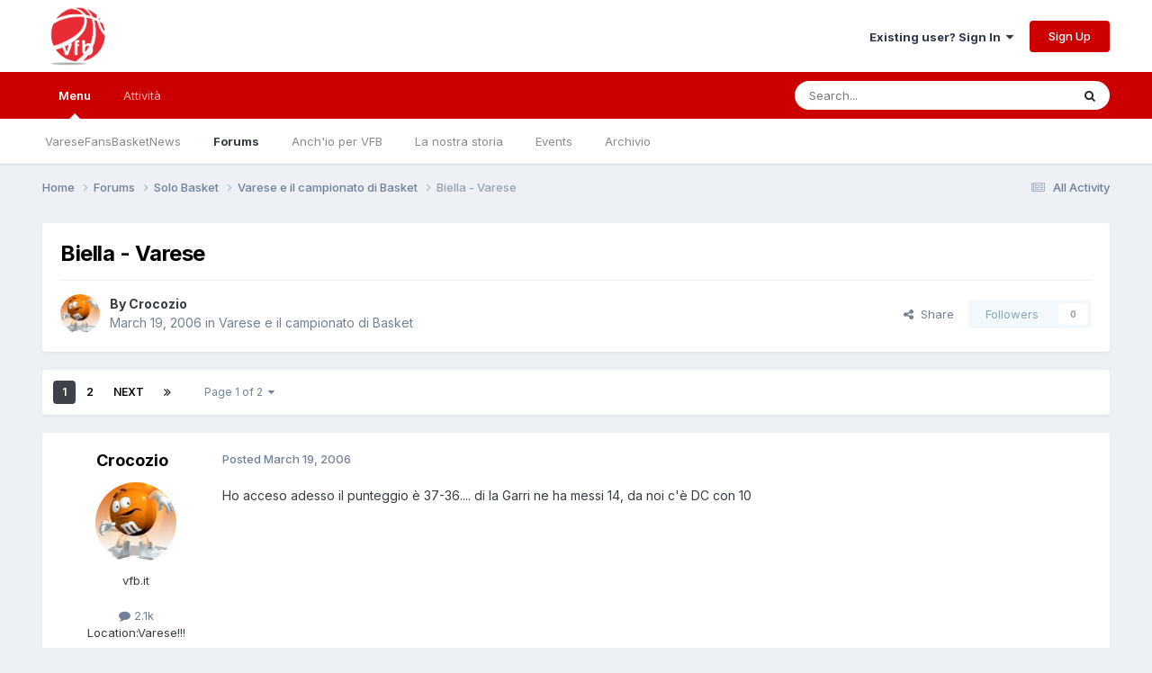

--- FILE ---
content_type: text/html;charset=UTF-8
request_url: https://www.varesefansbasket.it/forums/topic/2153-biella-varese/
body_size: 21510
content:
<!DOCTYPE html>
<html lang="en-US" dir="ltr">
	<head>
		<meta charset="utf-8">
        
		<title>Biella - Varese - Varese e il campionato di Basket - Varesefansbasket</title>
		
			<!-- Global site tag (gtag.js) - Google Analytics -->
<script async src="https://www.googletagmanager.com/gtag/js?id=UA-3181378-1"></script>
<script>
  window.dataLayer = window.dataLayer || [];
  function gtag(){dataLayer.push(arguments);}
  gtag('js', new Date());

  gtag('config', 'UA-3181378-1');
</script>

		
		
		
		

	<meta name="viewport" content="width=device-width, initial-scale=1">


	
	


	<meta name="twitter:card" content="summary" />




	
		
			
				<meta property="og:title" content="Biella - Varese">
			
		
	

	
		
			
				<meta property="og:type" content="website">
			
		
	

	
		
			
				<meta property="og:url" content="https://www.varesefansbasket.it/forums/topic/2153-biella-varese/">
			
		
	

	
		
			
				<meta name="description" content="Ho acceso adesso il punteggio è 37-36.... di la Garri ne ha messi 14, da noi c&#039;è DC con 10">
			
		
	

	
		
			
				<meta property="og:description" content="Ho acceso adesso il punteggio è 37-36.... di la Garri ne ha messi 14, da noi c&#039;è DC con 10">
			
		
	

	
		
			
				<meta property="og:updated_time" content="2006-03-19T18:55:36Z">
			
		
	

	
		
			
				<meta property="og:site_name" content="Varesefansbasket">
			
		
	

	
		
			
				<meta property="og:locale" content="en_US">
			
		
	


	
		<link rel="next" href="https://www.varesefansbasket.it/forums/topic/2153-biella-varese/page/2/" />
	

	
		<link rel="last" href="https://www.varesefansbasket.it/forums/topic/2153-biella-varese/page/2/" />
	

	
		<link rel="canonical" href="https://www.varesefansbasket.it/forums/topic/2153-biella-varese/" />
	





<link rel="manifest" href="https://www.varesefansbasket.it/manifest.webmanifest/">
<meta name="msapplication-config" content="https://www.varesefansbasket.it/browserconfig.xml/">
<meta name="msapplication-starturl" content="/">
<meta name="application-name" content="">
<meta name="apple-mobile-web-app-title" content="">

	<meta name="theme-color" content="#ffffff">


	<meta name="msapplication-TileColor" content="#ffffff">





	

	
		
			<link rel="icon" sizes="36x36" href="https://www.varesefansbasket.it/uploads/monthly_2020_11/android-chrome-36x36.png?v=1712439705">
		
	

	
		
			<link rel="icon" sizes="48x48" href="https://www.varesefansbasket.it/uploads/monthly_2020_11/android-chrome-48x48.png?v=1712439705">
		
	

	
		
			<link rel="icon" sizes="72x72" href="https://www.varesefansbasket.it/uploads/monthly_2020_11/android-chrome-72x72.png?v=1712439705">
		
	

	
		
			<link rel="icon" sizes="96x96" href="https://www.varesefansbasket.it/uploads/monthly_2020_11/android-chrome-96x96.png?v=1712439705">
		
	

	
		
			<link rel="icon" sizes="144x144" href="https://www.varesefansbasket.it/uploads/monthly_2020_11/android-chrome-144x144.png?v=1712439705">
		
	

	
		
			<link rel="icon" sizes="192x192" href="https://www.varesefansbasket.it/uploads/monthly_2020_11/android-chrome-192x192.png?v=1712439705">
		
	

	
		
			<link rel="icon" sizes="256x256" href="https://www.varesefansbasket.it/uploads/monthly_2020_11/android-chrome-256x256.png?v=1712439705">
		
	

	
		
			<link rel="icon" sizes="384x384" href="https://www.varesefansbasket.it/uploads/monthly_2020_11/android-chrome-384x384.png?v=1712439705">
		
	

	
		
			<link rel="icon" sizes="512x512" href="https://www.varesefansbasket.it/uploads/monthly_2020_11/android-chrome-512x512.png?v=1712439705">
		
	

	
		
			<meta name="msapplication-square70x70logo" content="https://www.varesefansbasket.it/uploads/monthly_2020_11/msapplication-square70x70logo.png?v=1712439705"/>
		
	

	
		
			<meta name="msapplication-TileImage" content="https://www.varesefansbasket.it/uploads/monthly_2020_11/msapplication-TileImage.png?v=1712439705"/>
		
	

	
		
			<meta name="msapplication-square150x150logo" content="https://www.varesefansbasket.it/uploads/monthly_2020_11/msapplication-square150x150logo.png?v=1712439705"/>
		
	

	
		
			<meta name="msapplication-wide310x150logo" content="https://www.varesefansbasket.it/uploads/monthly_2020_11/msapplication-wide310x150logo.png?v=1712439705"/>
		
	

	
		
			<meta name="msapplication-square310x310logo" content="https://www.varesefansbasket.it/uploads/monthly_2020_11/msapplication-square310x310logo.png?v=1712439705"/>
		
	

	
		
			
				<link rel="apple-touch-icon" href="https://www.varesefansbasket.it/uploads/monthly_2020_11/apple-touch-icon-57x57.png?v=1712439705">
			
		
	

	
		
			
				<link rel="apple-touch-icon" sizes="60x60" href="https://www.varesefansbasket.it/uploads/monthly_2020_11/apple-touch-icon-60x60.png?v=1712439705">
			
		
	

	
		
			
				<link rel="apple-touch-icon" sizes="72x72" href="https://www.varesefansbasket.it/uploads/monthly_2020_11/apple-touch-icon-72x72.png?v=1712439705">
			
		
	

	
		
			
				<link rel="apple-touch-icon" sizes="76x76" href="https://www.varesefansbasket.it/uploads/monthly_2020_11/apple-touch-icon-76x76.png?v=1712439705">
			
		
	

	
		
			
				<link rel="apple-touch-icon" sizes="114x114" href="https://www.varesefansbasket.it/uploads/monthly_2020_11/apple-touch-icon-114x114.png?v=1712439705">
			
		
	

	
		
			
				<link rel="apple-touch-icon" sizes="120x120" href="https://www.varesefansbasket.it/uploads/monthly_2020_11/apple-touch-icon-120x120.png?v=1712439705">
			
		
	

	
		
			
				<link rel="apple-touch-icon" sizes="144x144" href="https://www.varesefansbasket.it/uploads/monthly_2020_11/apple-touch-icon-144x144.png?v=1712439705">
			
		
	

	
		
			
				<link rel="apple-touch-icon" sizes="152x152" href="https://www.varesefansbasket.it/uploads/monthly_2020_11/apple-touch-icon-152x152.png?v=1712439705">
			
		
	

	
		
			
				<link rel="apple-touch-icon" sizes="180x180" href="https://www.varesefansbasket.it/uploads/monthly_2020_11/apple-touch-icon-180x180.png?v=1712439705">
			
		
	





<link rel="preload" href="//www.varesefansbasket.it/applications/core/interface/font/fontawesome-webfont.woff2?v=4.7.0" as="font" crossorigin="anonymous">
		


	<link rel="preconnect" href="https://fonts.googleapis.com">
	<link rel="preconnect" href="https://fonts.gstatic.com" crossorigin>
	
		<link href="https://fonts.googleapis.com/css2?family=Inter:wght@300;400;500;600;700&display=swap" rel="stylesheet">
	



	<link rel='stylesheet' href='https://www.varesefansbasket.it/uploads/css_built_1/341e4a57816af3ba440d891ca87450ff_framework.css?v=84704defea1758990831' media='all'>

	<link rel='stylesheet' href='https://www.varesefansbasket.it/uploads/css_built_1/05e81b71abe4f22d6eb8d1a929494829_responsive.css?v=84704defea1758990831' media='all'>

	<link rel='stylesheet' href='https://www.varesefansbasket.it/uploads/css_built_1/20446cf2d164adcc029377cb04d43d17_flags.css?v=84704defea1758990831' media='all'>

	<link rel='stylesheet' href='https://www.varesefansbasket.it/uploads/css_built_1/90eb5adf50a8c640f633d47fd7eb1778_core.css?v=84704defea1758990831' media='all'>

	<link rel='stylesheet' href='https://www.varesefansbasket.it/uploads/css_built_1/5a0da001ccc2200dc5625c3f3934497d_core_responsive.css?v=84704defea1758990831' media='all'>

	<link rel='stylesheet' href='https://www.varesefansbasket.it/uploads/css_built_1/62e269ced0fdab7e30e026f1d30ae516_forums.css?v=84704defea1758990831' media='all'>

	<link rel='stylesheet' href='https://www.varesefansbasket.it/uploads/css_built_1/76e62c573090645fb99a15a363d8620e_forums_responsive.css?v=84704defea1758990831' media='all'>

	<link rel='stylesheet' href='https://www.varesefansbasket.it/uploads/css_built_1/ebdea0c6a7dab6d37900b9190d3ac77b_topics.css?v=84704defea1758990831' media='all'>





<link rel='stylesheet' href='https://www.varesefansbasket.it/uploads/css_built_1/258adbb6e4f3e83cd3b355f84e3fa002_custom.css?v=84704defea1758990831' media='all'>




		
		

	
	<link rel='shortcut icon' href='https://www.varesefansbasket.it/uploads/monthly_2016_07/578674f4f29bb_Twitter_400x400-02.png(1).ico.6d13dd73b57be0f1c5a4efd80aaf7f4a.ico' type="image/x-icon">

	</head>
	<body class='ipsApp ipsApp_front ipsJS_none ipsClearfix' data-controller='core.front.core.app' data-message="" data-pageApp='forums' data-pageLocation='front' data-pageModule='forums' data-pageController='topic' data-pageID='2153'  >
		
        

        

		<a href='#ipsLayout_mainArea' class='ipsHide' title='Go to main content on this page' accesskey='m'>Jump to content</a>
		





		<div id='ipsLayout_header' class='ipsClearfix'>
			<header>
				<div class='ipsLayout_container'>
					


<a href='https://www.varesefansbasket.it/' id='elLogo' accesskey='1'><img src="https://www.varesefansbasket.it/uploads/monthly_2020_11/youtube_800x800-02.jpg.a1269b8d19ea3588f67e54d35234d65a.jpg" alt='Varesefansbasket'></a>

					
						

	<ul id='elUserNav' class='ipsList_inline cSignedOut ipsResponsive_showDesktop'>
		
        
		
        
        
            
            <li id='elSignInLink'>
                <a href='https://www.varesefansbasket.it/login/' data-ipsMenu-closeOnClick="false" data-ipsMenu id='elUserSignIn'>
                    Existing user? Sign In &nbsp;<i class='fa fa-caret-down'></i>
                </a>
                
<div id='elUserSignIn_menu' class='ipsMenu ipsMenu_auto ipsHide'>
	<form accept-charset='utf-8' method='post' action='https://www.varesefansbasket.it/login/'>
		<input type="hidden" name="csrfKey" value="6bdb079fbbbaf1c7f216c815a35cd0bc">
		<input type="hidden" name="ref" value="aHR0cHM6Ly93d3cudmFyZXNlZmFuc2Jhc2tldC5pdC9mb3J1bXMvdG9waWMvMjE1My1iaWVsbGEtdmFyZXNlLw==">
		<div data-role="loginForm">
			
			
			
				
<div class="ipsPad ipsForm ipsForm_vertical">
	<h4 class="ipsType_sectionHead">Sign In</h4>
	<br><br>
	<ul class='ipsList_reset'>
		<li class="ipsFieldRow ipsFieldRow_noLabel ipsFieldRow_fullWidth">
			
			
				<input type="email" placeholder="Email Address" name="auth" autocomplete="email">
			
		</li>
		<li class="ipsFieldRow ipsFieldRow_noLabel ipsFieldRow_fullWidth">
			<input type="password" placeholder="Password" name="password" autocomplete="current-password">
		</li>
		<li class="ipsFieldRow ipsFieldRow_checkbox ipsClearfix">
			<span class="ipsCustomInput">
				<input type="checkbox" name="remember_me" id="remember_me_checkbox" value="1" checked aria-checked="true">
				<span></span>
			</span>
			<div class="ipsFieldRow_content">
				<label class="ipsFieldRow_label" for="remember_me_checkbox">Remember me</label>
				<span class="ipsFieldRow_desc">Not recommended on shared computers</span>
			</div>
		</li>
		<li class="ipsFieldRow ipsFieldRow_fullWidth">
			<button type="submit" name="_processLogin" value="usernamepassword" class="ipsButton ipsButton_primary ipsButton_small" id="elSignIn_submit">Sign In</button>
			
				<p class="ipsType_right ipsType_small">
					
						<a href='https://www.varesefansbasket.it/lostpassword/' data-ipsDialog data-ipsDialog-title='Forgot your password?'>
					
					Forgot your password?</a>
				</p>
			
		</li>
	</ul>
</div>
			
		</div>
	</form>
</div>
            </li>
            
        
		
			<li>
				
					<a href='https://www.varesefansbasket.it/register/' data-ipsDialog data-ipsDialog-size='narrow' data-ipsDialog-title='Sign Up' id='elRegisterButton' class='ipsButton ipsButton_normal ipsButton_primary'>Sign Up</a>
				
			</li>
		
	</ul>

						
<ul class='ipsMobileHamburger ipsList_reset ipsResponsive_hideDesktop'>
	<li data-ipsDrawer data-ipsDrawer-drawerElem='#elMobileDrawer'>
		<a href='#'>
			
			
				
			
			
			
			<i class='fa fa-navicon'></i>
		</a>
	</li>
</ul>
					
				</div>
			</header>
			

	<nav data-controller='core.front.core.navBar' class=' ipsResponsive_showDesktop'>
		<div class='ipsNavBar_primary ipsLayout_container '>
			<ul data-role="primaryNavBar" class='ipsClearfix'>
				


	
		
		
			
		
		<li class='ipsNavBar_active' data-active id='elNavSecondary_1' data-role="navBarItem" data-navApp="core" data-navExt="CustomItem">
			
			
				<a href="https://www.varesefansbasket.it"  data-navItem-id="1" data-navDefault>
					Menu<span class='ipsNavBar_active__identifier'></span>
				</a>
			
			
				<ul class='ipsNavBar_secondary ' data-role='secondaryNavBar'>
					


	
		
		
		<li  id='elNavSecondary_20' data-role="navBarItem" data-navApp="cms" data-navExt="Pages">
			
			
				<a href="https://www.varesefansbasket.it"  data-navItem-id="20" >
					VareseFansBasketNews<span class='ipsNavBar_active__identifier'></span>
				</a>
			
			
		</li>
	
	

	
		
		
			
		
		<li class='ipsNavBar_active' data-active id='elNavSecondary_9' data-role="navBarItem" data-navApp="forums" data-navExt="Forums">
			
			
				<a href="https://www.varesefansbasket.it/forums/"  data-navItem-id="9" data-navDefault>
					Forums<span class='ipsNavBar_active__identifier'></span>
				</a>
			
			
		</li>
	
	

	
		
		
		<li  id='elNavSecondary_23' data-role="navBarItem" data-navApp="cms" data-navExt="Pages">
			
			
				<a href="https://www.varesefansbasket.it/anche-io/"  data-navItem-id="23" >
					Anch'io per VFB<span class='ipsNavBar_active__identifier'></span>
				</a>
			
			
		</li>
	
	

	
		
		
		<li  id='elNavSecondary_24' data-role="navBarItem" data-navApp="cms" data-navExt="Pages">
			
			
				<a href="https://www.varesefansbasket.it/storia/"  data-navItem-id="24" >
					La nostra storia<span class='ipsNavBar_active__identifier'></span>
				</a>
			
			
		</li>
	
	

	
		
		
		<li  id='elNavSecondary_10' data-role="navBarItem" data-navApp="calendar" data-navExt="Calendar">
			
			
				<a href="https://www.varesefansbasket.it/events/"  data-navItem-id="10" >
					Events<span class='ipsNavBar_active__identifier'></span>
				</a>
			
			
		</li>
	
	

	
		
		
		<li  id='elNavSecondary_18' data-role="navBarItem" data-navApp="cms" data-navExt="Pages">
			
			
				<a href="https://www.varesefansbasket.it/archivio.html/"  data-navItem-id="18" >
					Archivio<span class='ipsNavBar_active__identifier'></span>
				</a>
			
			
		</li>
	
	

	
	

					<li class='ipsHide' id='elNavigationMore_1' data-role='navMore'>
						<a href='#' data-ipsMenu data-ipsMenu-appendTo='#elNavigationMore_1' id='elNavigationMore_1_dropdown'>More <i class='fa fa-caret-down'></i></a>
						<ul class='ipsHide ipsMenu ipsMenu_auto' id='elNavigationMore_1_dropdown_menu' data-role='moreDropdown'></ul>
					</li>
				</ul>
			
		</li>
	
	

	
		
		
		<li  id='elNavSecondary_2' data-role="navBarItem" data-navApp="core" data-navExt="CustomItem">
			
			
				<a href="https://www.varesefansbasket.it/discover/"  data-navItem-id="2" >
					Attività<span class='ipsNavBar_active__identifier'></span>
				</a>
			
			
				<ul class='ipsNavBar_secondary ipsHide' data-role='secondaryNavBar'>
					


	
		
		
		<li  id='elNavSecondary_3' data-role="navBarItem" data-navApp="core" data-navExt="AllActivity">
			
			
				<a href="https://www.varesefansbasket.it/discover/"  data-navItem-id="3" >
					All Activity<span class='ipsNavBar_active__identifier'></span>
				</a>
			
			
		</li>
	
	

	
		
		
		<li  id='elNavSecondary_4' data-role="navBarItem" data-navApp="core" data-navExt="YourActivityStreams">
			
			
				<a href="#"  data-navItem-id="4" >
					My Activity Streams<span class='ipsNavBar_active__identifier'></span>
				</a>
			
			
		</li>
	
	

	
		
		
		<li  id='elNavSecondary_13' data-role="navBarItem" data-navApp="core" data-navExt="OnlineUsers">
			
			
				<a href="https://www.varesefansbasket.it/online/"  data-navItem-id="13" >
					Online Users<span class='ipsNavBar_active__identifier'></span>
				</a>
			
			
		</li>
	
	

					<li class='ipsHide' id='elNavigationMore_2' data-role='navMore'>
						<a href='#' data-ipsMenu data-ipsMenu-appendTo='#elNavigationMore_2' id='elNavigationMore_2_dropdown'>More <i class='fa fa-caret-down'></i></a>
						<ul class='ipsHide ipsMenu ipsMenu_auto' id='elNavigationMore_2_dropdown_menu' data-role='moreDropdown'></ul>
					</li>
				</ul>
			
		</li>
	
	

	
	

	
	

				<li class='ipsHide' id='elNavigationMore' data-role='navMore'>
					<a href='#' data-ipsMenu data-ipsMenu-appendTo='#elNavigationMore' id='elNavigationMore_dropdown'>More</a>
					<ul class='ipsNavBar_secondary ipsHide' data-role='secondaryNavBar'>
						<li class='ipsHide' id='elNavigationMore_more' data-role='navMore'>
							<a href='#' data-ipsMenu data-ipsMenu-appendTo='#elNavigationMore_more' id='elNavigationMore_more_dropdown'>More <i class='fa fa-caret-down'></i></a>
							<ul class='ipsHide ipsMenu ipsMenu_auto' id='elNavigationMore_more_dropdown_menu' data-role='moreDropdown'></ul>
						</li>
					</ul>
				</li>
			</ul>
			

	<div id="elSearchWrapper">
		<div id='elSearch' data-controller="core.front.core.quickSearch">
			<form accept-charset='utf-8' action='//www.varesefansbasket.it/search/?do=quicksearch' method='post'>
                <input type='search' id='elSearchField' placeholder='Search...' name='q' autocomplete='off' aria-label='Search'>
                <details class='cSearchFilter'>
                    <summary class='cSearchFilter__text'></summary>
                    <ul class='cSearchFilter__menu'>
                        
                        <li><label><input type="radio" name="type" value="all" ><span class='cSearchFilter__menuText'>Everywhere</span></label></li>
                        
                            
                                <li><label><input type="radio" name="type" value='contextual_{&quot;type&quot;:&quot;forums_topic&quot;,&quot;nodes&quot;:2}' checked><span class='cSearchFilter__menuText'>This Forum</span></label></li>
                            
                                <li><label><input type="radio" name="type" value='contextual_{&quot;type&quot;:&quot;forums_topic&quot;,&quot;item&quot;:2153}' checked><span class='cSearchFilter__menuText'>This Topic</span></label></li>
                            
                        
                        
                            <li><label><input type="radio" name="type" value="core_statuses_status"><span class='cSearchFilter__menuText'>Status Updates</span></label></li>
                        
                            <li><label><input type="radio" name="type" value="cms_pages_pageitem"><span class='cSearchFilter__menuText'>Pages</span></label></li>
                        
                            <li><label><input type="radio" name="type" value="cms_records1"><span class='cSearchFilter__menuText'>Articoli</span></label></li>
                        
                            <li><label><input type="radio" name="type" value="cms_records3"><span class='cSearchFilter__menuText'>Records</span></label></li>
                        
                            <li><label><input type="radio" name="type" value="forums_topic"><span class='cSearchFilter__menuText'>Topics</span></label></li>
                        
                            <li><label><input type="radio" name="type" value="calendar_event"><span class='cSearchFilter__menuText'>Events</span></label></li>
                        
                            <li><label><input type="radio" name="type" value="core_members"><span class='cSearchFilter__menuText'>Members</span></label></li>
                        
                    </ul>
                </details>
				<button class='cSearchSubmit' type="submit" aria-label='Search'><i class="fa fa-search"></i></button>
			</form>
		</div>
	</div>

		</div>
	</nav>

			
<ul id='elMobileNav' class='ipsResponsive_hideDesktop' data-controller='core.front.core.mobileNav'>
	
		
			
			
				
				
			
				
				
			
				
					<li id='elMobileBreadcrumb'>
						<a href='https://www.varesefansbasket.it/forums/forum/2-varese-e-il-campionato-di-basket/'>
							<span>Varese e il campionato di Basket</span>
						</a>
					</li>
				
				
			
				
				
			
		
	
	
	
	<li >
		<a data-action="defaultStream" href='https://www.varesefansbasket.it/discover/'><i class="fa fa-newspaper-o" aria-hidden="true"></i></a>
	</li>

	

	
		<li class='ipsJS_show'>
			<a href='https://www.varesefansbasket.it/search/'><i class='fa fa-search'></i></a>
		</li>
	
</ul>
		</div>
		<main id='ipsLayout_body' class='ipsLayout_container'>
			<div id='ipsLayout_contentArea'>
				<div id='ipsLayout_contentWrapper'>
					
<nav class='ipsBreadcrumb ipsBreadcrumb_top ipsFaded_withHover'>
	

	<ul class='ipsList_inline ipsPos_right'>
		
		<li >
			<a data-action="defaultStream" class='ipsType_light '  href='https://www.varesefansbasket.it/discover/'><i class="fa fa-newspaper-o" aria-hidden="true"></i> <span>All Activity</span></a>
		</li>
		
	</ul>

	<ul data-role="breadcrumbList">
		<li>
			<a title="Home" href='https://www.varesefansbasket.it/'>
				<span>Home <i class='fa fa-angle-right'></i></span>
			</a>
		</li>
		
		
			<li>
				
					<a href='https://www.varesefansbasket.it/forums/'>
						<span>Forums <i class='fa fa-angle-right' aria-hidden="true"></i></span>
					</a>
				
			</li>
		
			<li>
				
					<a href='https://www.varesefansbasket.it/forums/forum/1-solo-basket/'>
						<span>Solo Basket <i class='fa fa-angle-right' aria-hidden="true"></i></span>
					</a>
				
			</li>
		
			<li>
				
					<a href='https://www.varesefansbasket.it/forums/forum/2-varese-e-il-campionato-di-basket/'>
						<span>Varese e il campionato di Basket <i class='fa fa-angle-right' aria-hidden="true"></i></span>
					</a>
				
			</li>
		
			<li>
				
					Biella - Varese
				
			</li>
		
	</ul>
</nav>
					
					<div id='ipsLayout_mainArea'>
						
						
						
						

	




						



<div class="ipsPageHeader ipsResponsive_pull ipsBox ipsPadding sm:ipsPadding:half ipsMargin_bottom">
		
	
	<div class="ipsFlex ipsFlex-ai:center ipsFlex-fw:wrap ipsGap:4">
		<div class="ipsFlex-flex:11">
			<h1 class="ipsType_pageTitle ipsContained_container">
				

				
				
					<span class="ipsType_break ipsContained">
						<span>Biella - Varese</span>
					</span>
				
			</h1>
			
			
		</div>
		
	</div>
	<hr class="ipsHr">
	<div class="ipsPageHeader__meta ipsFlex ipsFlex-jc:between ipsFlex-ai:center ipsFlex-fw:wrap ipsGap:3">
		<div class="ipsFlex-flex:11">
			<div class="ipsPhotoPanel ipsPhotoPanel_mini ipsPhotoPanel_notPhone ipsClearfix">
				


	<a href="https://www.varesefansbasket.it/profile/325-crocozio/" rel="nofollow" data-ipsHover data-ipsHover-width="370" data-ipsHover-target="https://www.varesefansbasket.it/profile/325-crocozio/?do=hovercard" class="ipsUserPhoto ipsUserPhoto_mini" title="Go to Crocozio's profile">
		<img src='https://www.varesefansbasket.it/uploads/av-325.jpg' alt='Crocozio' loading="lazy">
	</a>

				<div>
					<p class="ipsType_reset ipsType_blendLinks">
						<span class="ipsType_normal">
						
							<strong>By 


<a href='https://www.varesefansbasket.it/profile/325-crocozio/' rel="nofollow" data-ipsHover data-ipsHover-width='370' data-ipsHover-target='https://www.varesefansbasket.it/profile/325-crocozio/?do=hovercard&amp;referrer=https%253A%252F%252Fwww.varesefansbasket.it%252Fforums%252Ftopic%252F2153-biella-varese%252F' title="Go to Crocozio's profile" class="ipsType_break">Crocozio</a></strong><br>
							<span class="ipsType_light"><time datetime='2006-03-19T17:56:54Z' title='03/19/2006 05:56  PM' data-short='19 yr'>March 19, 2006</time> in <a href="https://www.varesefansbasket.it/forums/forum/2-varese-e-il-campionato-di-basket/">Varese e il campionato di Basket</a></span>
						
						</span>
					</p>
				</div>
			</div>
		</div>
		
			<div class="ipsFlex-flex:01 ipsResponsive_hidePhone">
				<div class="ipsShareLinks">
					
						


    <a href='#elShareItem_1368895990_menu' id='elShareItem_1368895990' data-ipsMenu class='ipsShareButton ipsButton ipsButton_verySmall ipsButton_link ipsButton_link--light'>
        <span><i class='fa fa-share-alt'></i></span> &nbsp;Share
    </a>

    <div class='ipsPadding ipsMenu ipsMenu_normal ipsHide' id='elShareItem_1368895990_menu' data-controller="core.front.core.sharelink">
        
        
        <span data-ipsCopy data-ipsCopy-flashmessage>
            <a href="https://www.varesefansbasket.it/forums/topic/2153-biella-varese/" class="ipsButton ipsButton_light ipsButton_small ipsButton_fullWidth" data-role="copyButton" data-clipboard-text="https://www.varesefansbasket.it/forums/topic/2153-biella-varese/" data-ipstooltip title='Copy Link to Clipboard'><i class="fa fa-clone"></i> https://www.varesefansbasket.it/forums/topic/2153-biella-varese/</a>
        </span>
        <ul class='ipsShareLinks ipsMargin_top:half'>
            
                <li>
<a href="https://x.com/share?url=https%3A%2F%2Fwww.varesefansbasket.it%2Fforums%2Ftopic%2F2153-biella-varese%2F" class="cShareLink cShareLink_x" target="_blank" data-role="shareLink" title='Share on X' data-ipsTooltip rel='nofollow noopener'>
    <i class="fa fa-x"></i>
</a></li>
            
                <li>
<a href="https://www.facebook.com/sharer/sharer.php?u=https%3A%2F%2Fwww.varesefansbasket.it%2Fforums%2Ftopic%2F2153-biella-varese%2F" class="cShareLink cShareLink_facebook" target="_blank" data-role="shareLink" title='Share on Facebook' data-ipsTooltip rel='noopener nofollow'>
	<i class="fa fa-facebook"></i>
</a></li>
            
                <li>
<a href="https://www.reddit.com/submit?url=https%3A%2F%2Fwww.varesefansbasket.it%2Fforums%2Ftopic%2F2153-biella-varese%2F&amp;title=Biella+-+Varese" rel="nofollow noopener" class="cShareLink cShareLink_reddit" target="_blank" title='Share on Reddit' data-ipsTooltip>
	<i class="fa fa-reddit"></i>
</a></li>
            
                <li>
<a href="mailto:?subject=Biella%20-%20Varese&body=https%3A%2F%2Fwww.varesefansbasket.it%2Fforums%2Ftopic%2F2153-biella-varese%2F" rel='nofollow' class='cShareLink cShareLink_email' title='Share via email' data-ipsTooltip>
	<i class="fa fa-envelope"></i>
</a></li>
            
                <li>
<a href="https://pinterest.com/pin/create/button/?url=https://www.varesefansbasket.it/forums/topic/2153-biella-varese/&amp;media=" class="cShareLink cShareLink_pinterest" rel="nofollow noopener" target="_blank" data-role="shareLink" title='Share on Pinterest' data-ipsTooltip>
	<i class="fa fa-pinterest"></i>
</a></li>
            
        </ul>
        
            <hr class='ipsHr'>
            <button class='ipsHide ipsButton ipsButton_verySmall ipsButton_light ipsButton_fullWidth ipsMargin_top:half' data-controller='core.front.core.webshare' data-role='webShare' data-webShareTitle='Biella - Varese' data-webShareText='Biella - Varese' data-webShareUrl='https://www.varesefansbasket.it/forums/topic/2153-biella-varese/'>More sharing options...</button>
        
    </div>

					
					
                    

					



					

<div data-followApp='forums' data-followArea='topic' data-followID='2153' data-controller='core.front.core.followButton'>
	

	<a href='https://www.varesefansbasket.it/login/' rel="nofollow" class="ipsFollow ipsPos_middle ipsButton ipsButton_light ipsButton_verySmall ipsButton_disabled" data-role="followButton" data-ipsTooltip title='Sign in to follow this'>
		<span>Followers</span>
		<span class='ipsCommentCount'>0</span>
	</a>

</div>
				</div>
			</div>
					
	</div>
	
	
</div>








<div class="ipsClearfix">
	<ul class="ipsToolList ipsToolList_horizontal ipsClearfix ipsSpacer_both ipsResponsive_hidePhone">
		
		
		
	</ul>
</div>

<div id="comments" data-controller="core.front.core.commentFeed,forums.front.topic.view, core.front.core.ignoredComments" data-autopoll data-baseurl="https://www.varesefansbasket.it/forums/topic/2153-biella-varese/"  data-feedid="topic-2153" class="cTopic ipsClear ipsSpacer_top">
	
			

				<div class="ipsBox ipsResponsive_pull ipsPadding:half ipsClearfix ipsClear ipsMargin_bottom">
					
					
						


	
	<ul class='ipsPagination' id='elPagination_0dd9e7ea2062607fd8968145d50f3f21_2102081279' data-ipsPagination-seoPagination='true' data-pages='2' data-ipsPagination  data-ipsPagination-pages="2" data-ipsPagination-perPage='25'>
		
			
				<li class='ipsPagination_first ipsPagination_inactive'><a href='https://www.varesefansbasket.it/forums/topic/2153-biella-varese/#comments' rel="first" data-page='1' data-ipsTooltip title='First page'><i class='fa fa-angle-double-left'></i></a></li>
				<li class='ipsPagination_prev ipsPagination_inactive'><a href='https://www.varesefansbasket.it/forums/topic/2153-biella-varese/#comments' rel="prev" data-page='0' data-ipsTooltip title='Previous page'>Prev</a></li>
			
			<li class='ipsPagination_page ipsPagination_active'><a href='https://www.varesefansbasket.it/forums/topic/2153-biella-varese/#comments' data-page='1'>1</a></li>
			
				
					<li class='ipsPagination_page'><a href='https://www.varesefansbasket.it/forums/topic/2153-biella-varese/page/2/#comments' data-page='2'>2</a></li>
				
				<li class='ipsPagination_next'><a href='https://www.varesefansbasket.it/forums/topic/2153-biella-varese/page/2/#comments' rel="next" data-page='2' data-ipsTooltip title='Next page'>Next</a></li>
				<li class='ipsPagination_last'><a href='https://www.varesefansbasket.it/forums/topic/2153-biella-varese/page/2/#comments' rel="last" data-page='2' data-ipsTooltip title='Last page'><i class='fa fa-angle-double-right'></i></a></li>
			
			
				<li class='ipsPagination_pageJump'>
					<a href='#' data-ipsMenu data-ipsMenu-closeOnClick='false' data-ipsMenu-appendTo='#elPagination_0dd9e7ea2062607fd8968145d50f3f21_2102081279' id='elPagination_0dd9e7ea2062607fd8968145d50f3f21_2102081279_jump'>Page 1 of 2 &nbsp;<i class='fa fa-caret-down'></i></a>
					<div class='ipsMenu ipsMenu_narrow ipsPadding ipsHide' id='elPagination_0dd9e7ea2062607fd8968145d50f3f21_2102081279_jump_menu'>
						<form accept-charset='utf-8' method='post' action='https://www.varesefansbasket.it/forums/topic/2153-biella-varese/#comments' data-role="pageJump" data-baseUrl='#'>
							<ul class='ipsForm ipsForm_horizontal'>
								<li class='ipsFieldRow'>
									<input type='number' min='1' max='2' placeholder='Page number' class='ipsField_fullWidth' name='page'>
								</li>
								<li class='ipsFieldRow ipsFieldRow_fullWidth'>
									<input type='submit' class='ipsButton_fullWidth ipsButton ipsButton_verySmall ipsButton_primary' value='Go'>
								</li>
							</ul>
						</form>
					</div>
				</li>
			
		
	</ul>

					
				</div>
			
	

	

<div data-controller='core.front.core.recommendedComments' data-url='https://www.varesefansbasket.it/forums/topic/2153-biella-varese/?recommended=comments' class='ipsRecommendedComments ipsHide'>
	<div data-role="recommendedComments">
		<h2 class='ipsType_sectionHead ipsType_large ipsType_bold ipsMargin_bottom'>Recommended Posts</h2>
		
	</div>
</div>
	
	<div id="elPostFeed" data-role="commentFeed" data-controller="core.front.core.moderation" >
		<form action="https://www.varesefansbasket.it/forums/topic/2153-biella-varese/?csrfKey=6bdb079fbbbaf1c7f216c815a35cd0bc&amp;do=multimodComment" method="post" data-ipspageaction data-role="moderationTools">
			
			
				

					

					
					



<a id='findComment-66947'></a>
<a id='comment-66947'></a>
<article  id='elComment_66947' class='cPost ipsBox ipsResponsive_pull  ipsComment  ipsComment_parent ipsClearfix ipsClear ipsColumns ipsColumns_noSpacing ipsColumns_collapsePhone    '>
	

	

	<div class='cAuthorPane_mobile ipsResponsive_showPhone'>
		<div class='cAuthorPane_photo'>
			<div class='cAuthorPane_photoWrap'>
				


	<a href="https://www.varesefansbasket.it/profile/325-crocozio/" rel="nofollow" data-ipsHover data-ipsHover-width="370" data-ipsHover-target="https://www.varesefansbasket.it/profile/325-crocozio/?do=hovercard" class="ipsUserPhoto ipsUserPhoto_large" title="Go to Crocozio's profile">
		<img src='https://www.varesefansbasket.it/uploads/av-325.jpg' alt='Crocozio' loading="lazy">
	</a>

				
				
			</div>
		</div>
		<div class='cAuthorPane_content'>
			<h3 class='ipsType_sectionHead cAuthorPane_author ipsType_break ipsType_blendLinks ipsFlex ipsFlex-ai:center'>
				


<a href='https://www.varesefansbasket.it/profile/325-crocozio/' rel="nofollow" data-ipsHover data-ipsHover-width='370' data-ipsHover-target='https://www.varesefansbasket.it/profile/325-crocozio/?do=hovercard&amp;referrer=https%253A%252F%252Fwww.varesefansbasket.it%252Fforums%252Ftopic%252F2153-biella-varese%252F' title="Go to Crocozio's profile" class="ipsType_break"><span style='color:#'>Crocozio</span></a>
			</h3>
			<div class='ipsType_light ipsType_reset'>
			    <a href='https://www.varesefansbasket.it/forums/topic/2153-biella-varese/#findComment-66947' rel="nofollow" class='ipsType_blendLinks'>Posted <time datetime='2006-03-19T17:56:54Z' title='03/19/2006 05:56  PM' data-short='19 yr'>March 19, 2006</time></a>
				
			</div>
		</div>
	</div>
	<aside class='ipsComment_author cAuthorPane ipsColumn ipsColumn_medium ipsResponsive_hidePhone'>
		<h3 class='ipsType_sectionHead cAuthorPane_author ipsType_blendLinks ipsType_break'><strong>


<a href='https://www.varesefansbasket.it/profile/325-crocozio/' rel="nofollow" data-ipsHover data-ipsHover-width='370' data-ipsHover-target='https://www.varesefansbasket.it/profile/325-crocozio/?do=hovercard&amp;referrer=https%253A%252F%252Fwww.varesefansbasket.it%252Fforums%252Ftopic%252F2153-biella-varese%252F' title="Go to Crocozio's profile" class="ipsType_break">Crocozio</a></strong>
			
		</h3>
		<ul class='cAuthorPane_info ipsList_reset'>
			<li data-role='photo' class='cAuthorPane_photo'>
				<div class='cAuthorPane_photoWrap'>
					


	<a href="https://www.varesefansbasket.it/profile/325-crocozio/" rel="nofollow" data-ipsHover data-ipsHover-width="370" data-ipsHover-target="https://www.varesefansbasket.it/profile/325-crocozio/?do=hovercard" class="ipsUserPhoto ipsUserPhoto_large" title="Go to Crocozio's profile">
		<img src='https://www.varesefansbasket.it/uploads/av-325.jpg' alt='Crocozio' loading="lazy">
	</a>

					
					
				</div>
			</li>
			
				<li data-role='group'><span style='color:#'>vfb.it</span></li>
				
			
			
				<li data-role='stats' class='ipsMargin_top'>
					<ul class="ipsList_reset ipsType_light ipsFlex ipsFlex-ai:center ipsFlex-jc:center ipsGap_row:2 cAuthorPane_stats">
						<li>
							
								<a href="https://www.varesefansbasket.it/profile/325-crocozio/content/" rel="nofollow" title="2,114 posts" data-ipsTooltip class="ipsType_blendLinks">
							
								<i class="fa fa-comment"></i> 2.1k
							
								</a>
							
						</li>
						
					</ul>
				</li>
			
			
				

	
	<li data-role='custom-field' class='ipsResponsive_hidePhone ipsType_break'>
		
<span class='ft'>Location:</span><span class='fc'>Varese&#33;&#33;&#33;</span>
	</li>
	

			
		</ul>
	</aside>
	<div class='ipsColumn ipsColumn_fluid ipsMargin:none'>
		

<div id='comment-66947_wrap' data-controller='core.front.core.comment' data-commentApp='forums' data-commentType='forums' data-commentID="66947" data-quoteData='{&quot;userid&quot;:325,&quot;username&quot;:&quot;Crocozio&quot;,&quot;timestamp&quot;:1142791014,&quot;contentapp&quot;:&quot;forums&quot;,&quot;contenttype&quot;:&quot;forums&quot;,&quot;contentid&quot;:2153,&quot;contentclass&quot;:&quot;forums_Topic&quot;,&quot;contentcommentid&quot;:66947}' class='ipsComment_content ipsType_medium'>

	<div class='ipsComment_meta ipsType_light ipsFlex ipsFlex-ai:center ipsFlex-jc:between ipsFlex-fd:row-reverse'>
		<div class='ipsType_light ipsType_reset ipsType_blendLinks ipsComment_toolWrap'>
			<div class='ipsResponsive_hidePhone ipsComment_badges'>
				<ul class='ipsList_reset ipsFlex ipsFlex-jc:end ipsFlex-fw:wrap ipsGap:2 ipsGap_row:1'>
					
					
					
					
					
				</ul>
			</div>
			<ul class='ipsList_reset ipsComment_tools'>
				<li>
					<a href='#elControls_66947_menu' class='ipsComment_ellipsis' id='elControls_66947' title='More options...' data-ipsMenu data-ipsMenu-appendTo='#comment-66947_wrap'><i class='fa fa-ellipsis-h'></i></a>
					<ul id='elControls_66947_menu' class='ipsMenu ipsMenu_narrow ipsHide'>
						
						
                        
						
						
						
							
								
							
							
							
							
							
							
						
					</ul>
				</li>
				
			</ul>
		</div>

		<div class='ipsType_reset ipsResponsive_hidePhone'>
		   
		   Posted <time datetime='2006-03-19T17:56:54Z' title='03/19/2006 05:56  PM' data-short='19 yr'>March 19, 2006</time>
		   
			
			<span class='ipsResponsive_hidePhone'>
				
				
			</span>
		</div>
	</div>

	

    

	<div class='cPost_contentWrap'>
		
		<div data-role='commentContent' class='ipsType_normal ipsType_richText ipsPadding_bottom ipsContained' data-controller='core.front.core.lightboxedImages'>
			<p>Ho acceso adesso il punteggio è 37-36.... di la Garri ne ha messi 14, da noi c'è DC con 10</p>

			
		</div>

		

		
			

		
	</div>

	
    
</div>
	</div>
</article>
					
					
					
				

					

					
					



<a id='findComment-66948'></a>
<a id='comment-66948'></a>
<article  id='elComment_66948' class='cPost ipsBox ipsResponsive_pull  ipsComment  ipsComment_parent ipsClearfix ipsClear ipsColumns ipsColumns_noSpacing ipsColumns_collapsePhone    '>
	

	

	<div class='cAuthorPane_mobile ipsResponsive_showPhone'>
		<div class='cAuthorPane_photo'>
			<div class='cAuthorPane_photoWrap'>
				


	<a href="https://www.varesefansbasket.it/profile/2-silver-surfer/" rel="nofollow" data-ipsHover data-ipsHover-width="370" data-ipsHover-target="https://www.varesefansbasket.it/profile/2-silver-surfer/?do=hovercard" class="ipsUserPhoto ipsUserPhoto_large" title="Go to Silver Surfer's profile">
		<img src='https://www.varesefansbasket.it/uploads/av-2.jpg' alt='Silver Surfer' loading="lazy">
	</a>

				
				<span class="cAuthorPane_badge cAuthorPane_badge--moderator" data-ipsTooltip title="Silver Surfer is a moderator"></span>
				
				
			</div>
		</div>
		<div class='cAuthorPane_content'>
			<h3 class='ipsType_sectionHead cAuthorPane_author ipsType_break ipsType_blendLinks ipsFlex ipsFlex-ai:center'>
				


<a href='https://www.varesefansbasket.it/profile/2-silver-surfer/' rel="nofollow" data-ipsHover data-ipsHover-width='370' data-ipsHover-target='https://www.varesefansbasket.it/profile/2-silver-surfer/?do=hovercard&amp;referrer=https%253A%252F%252Fwww.varesefansbasket.it%252Fforums%252Ftopic%252F2153-biella-varese%252F' title="Go to Silver Surfer's profile" class="ipsType_break">Silver Surfer</a>
			</h3>
			<div class='ipsType_light ipsType_reset'>
			    <a href='https://www.varesefansbasket.it/forums/topic/2153-biella-varese/#findComment-66948' rel="nofollow" class='ipsType_blendLinks'>Posted <time datetime='2006-03-19T18:00:50Z' title='03/19/2006 06:00  PM' data-short='19 yr'>March 19, 2006</time></a>
				
			</div>
		</div>
	</div>
	<aside class='ipsComment_author cAuthorPane ipsColumn ipsColumn_medium ipsResponsive_hidePhone'>
		<h3 class='ipsType_sectionHead cAuthorPane_author ipsType_blendLinks ipsType_break'><strong>


<a href='https://www.varesefansbasket.it/profile/2-silver-surfer/' rel="nofollow" data-ipsHover data-ipsHover-width='370' data-ipsHover-target='https://www.varesefansbasket.it/profile/2-silver-surfer/?do=hovercard&amp;referrer=https%253A%252F%252Fwww.varesefansbasket.it%252Fforums%252Ftopic%252F2153-biella-varese%252F' title="Go to Silver Surfer's profile" class="ipsType_break">Silver Surfer</a></strong>
			
		</h3>
		<ul class='cAuthorPane_info ipsList_reset'>
			<li data-role='photo' class='cAuthorPane_photo'>
				<div class='cAuthorPane_photoWrap'>
					


	<a href="https://www.varesefansbasket.it/profile/2-silver-surfer/" rel="nofollow" data-ipsHover data-ipsHover-width="370" data-ipsHover-target="https://www.varesefansbasket.it/profile/2-silver-surfer/?do=hovercard" class="ipsUserPhoto ipsUserPhoto_large" title="Go to Silver Surfer's profile">
		<img src='https://www.varesefansbasket.it/uploads/av-2.jpg' alt='Silver Surfer' loading="lazy">
	</a>

					
						<span class="cAuthorPane_badge cAuthorPane_badge--moderator" data-ipsTooltip title="Silver Surfer is a moderator"></span>
					
					
				</div>
			</li>
			
				<li data-role='group'>varesefansbasket</li>
				
			
			
				<li data-role='stats' class='ipsMargin_top'>
					<ul class="ipsList_reset ipsType_light ipsFlex ipsFlex-ai:center ipsFlex-jc:center ipsGap_row:2 cAuthorPane_stats">
						<li>
							
								<a href="https://www.varesefansbasket.it/profile/2-silver-surfer/content/" rel="nofollow" title="18,750 posts" data-ipsTooltip class="ipsType_blendLinks">
							
								<i class="fa fa-comment"></i> 18.8k
							
								</a>
							
						</li>
						
					</ul>
				</li>
			
			
				

	
	<li data-role='custom-field' class='ipsResponsive_hidePhone ipsType_break'>
		
<span class='ft'>Gender:</span><span class='fc'>Male</span>
	</li>
	

			
		</ul>
	</aside>
	<div class='ipsColumn ipsColumn_fluid ipsMargin:none'>
		

<div id='comment-66948_wrap' data-controller='core.front.core.comment' data-commentApp='forums' data-commentType='forums' data-commentID="66948" data-quoteData='{&quot;userid&quot;:2,&quot;username&quot;:&quot;Silver Surfer&quot;,&quot;timestamp&quot;:1142791250,&quot;contentapp&quot;:&quot;forums&quot;,&quot;contenttype&quot;:&quot;forums&quot;,&quot;contentid&quot;:2153,&quot;contentclass&quot;:&quot;forums_Topic&quot;,&quot;contentcommentid&quot;:66948}' class='ipsComment_content ipsType_medium'>

	<div class='ipsComment_meta ipsType_light ipsFlex ipsFlex-ai:center ipsFlex-jc:between ipsFlex-fd:row-reverse'>
		<div class='ipsType_light ipsType_reset ipsType_blendLinks ipsComment_toolWrap'>
			<div class='ipsResponsive_hidePhone ipsComment_badges'>
				<ul class='ipsList_reset ipsFlex ipsFlex-jc:end ipsFlex-fw:wrap ipsGap:2 ipsGap_row:1'>
					
					
					
					
					
				</ul>
			</div>
			<ul class='ipsList_reset ipsComment_tools'>
				<li>
					<a href='#elControls_66948_menu' class='ipsComment_ellipsis' id='elControls_66948' title='More options...' data-ipsMenu data-ipsMenu-appendTo='#comment-66948_wrap'><i class='fa fa-ellipsis-h'></i></a>
					<ul id='elControls_66948_menu' class='ipsMenu ipsMenu_narrow ipsHide'>
						
						
                        
						
						
						
							
								
							
							
							
							
							
							
						
					</ul>
				</li>
				
			</ul>
		</div>

		<div class='ipsType_reset ipsResponsive_hidePhone'>
		   
		   Posted <time datetime='2006-03-19T18:00:50Z' title='03/19/2006 06:00  PM' data-short='19 yr'>March 19, 2006</time>
		   
			
			<span class='ipsResponsive_hidePhone'>
				
				
			</span>
		</div>
	</div>

	

    

	<div class='cPost_contentWrap'>
		
		<div data-role='commentContent' class='ipsType_normal ipsType_richText ipsPadding_bottom ipsContained' data-controller='core.front.core.lightboxedImages'>
			<p>...al 20°. Con poche palle perse, e 7 rimbalzi a testa di Garri ed Howell...</p>

			
		</div>

		

		
			

		
	</div>

	
    
</div>
	</div>
</article>
					
					
					
				

					

					
					



<a id='findComment-66949'></a>
<a id='comment-66949'></a>
<article  id='elComment_66949' class='cPost ipsBox ipsResponsive_pull  ipsComment  ipsComment_parent ipsClearfix ipsClear ipsColumns ipsColumns_noSpacing ipsColumns_collapsePhone    '>
	

	

	<div class='cAuthorPane_mobile ipsResponsive_showPhone'>
		<div class='cAuthorPane_photo'>
			<div class='cAuthorPane_photoWrap'>
				


	<a href="https://www.varesefansbasket.it/profile/483-marko89/" rel="nofollow" data-ipsHover data-ipsHover-width="370" data-ipsHover-target="https://www.varesefansbasket.it/profile/483-marko89/?do=hovercard" class="ipsUserPhoto ipsUserPhoto_large" title="Go to marko89's profile">
		<img src='data:image/svg+xml,%3Csvg%20xmlns%3D%22http%3A%2F%2Fwww.w3.org%2F2000%2Fsvg%22%20viewBox%3D%220%200%201024%201024%22%20style%3D%22background%3A%2370c462%22%3E%3Cg%3E%3Ctext%20text-anchor%3D%22middle%22%20dy%3D%22.35em%22%20x%3D%22512%22%20y%3D%22512%22%20fill%3D%22%23ffffff%22%20font-size%3D%22700%22%20font-family%3D%22-apple-system%2C%20BlinkMacSystemFont%2C%20Roboto%2C%20Helvetica%2C%20Arial%2C%20sans-serif%22%3EM%3C%2Ftext%3E%3C%2Fg%3E%3C%2Fsvg%3E' alt='marko89' loading="lazy">
	</a>

				
				
			</div>
		</div>
		<div class='cAuthorPane_content'>
			<h3 class='ipsType_sectionHead cAuthorPane_author ipsType_break ipsType_blendLinks ipsFlex ipsFlex-ai:center'>
				


<a href='https://www.varesefansbasket.it/profile/483-marko89/' rel="nofollow" data-ipsHover data-ipsHover-width='370' data-ipsHover-target='https://www.varesefansbasket.it/profile/483-marko89/?do=hovercard&amp;referrer=https%253A%252F%252Fwww.varesefansbasket.it%252Fforums%252Ftopic%252F2153-biella-varese%252F' title="Go to marko89's profile" class="ipsType_break"><span style='color:#'>marko89</span></a>
			</h3>
			<div class='ipsType_light ipsType_reset'>
			    <a href='https://www.varesefansbasket.it/forums/topic/2153-biella-varese/#findComment-66949' rel="nofollow" class='ipsType_blendLinks'>Posted <time datetime='2006-03-19T18:01:41Z' title='03/19/2006 06:01  PM' data-short='19 yr'>March 19, 2006</time></a>
				
			</div>
		</div>
	</div>
	<aside class='ipsComment_author cAuthorPane ipsColumn ipsColumn_medium ipsResponsive_hidePhone'>
		<h3 class='ipsType_sectionHead cAuthorPane_author ipsType_blendLinks ipsType_break'><strong>


<a href='https://www.varesefansbasket.it/profile/483-marko89/' rel="nofollow" data-ipsHover data-ipsHover-width='370' data-ipsHover-target='https://www.varesefansbasket.it/profile/483-marko89/?do=hovercard&amp;referrer=https%253A%252F%252Fwww.varesefansbasket.it%252Fforums%252Ftopic%252F2153-biella-varese%252F' title="Go to marko89's profile" class="ipsType_break">marko89</a></strong>
			
		</h3>
		<ul class='cAuthorPane_info ipsList_reset'>
			<li data-role='photo' class='cAuthorPane_photo'>
				<div class='cAuthorPane_photoWrap'>
					


	<a href="https://www.varesefansbasket.it/profile/483-marko89/" rel="nofollow" data-ipsHover data-ipsHover-width="370" data-ipsHover-target="https://www.varesefansbasket.it/profile/483-marko89/?do=hovercard" class="ipsUserPhoto ipsUserPhoto_large" title="Go to marko89's profile">
		<img src='data:image/svg+xml,%3Csvg%20xmlns%3D%22http%3A%2F%2Fwww.w3.org%2F2000%2Fsvg%22%20viewBox%3D%220%200%201024%201024%22%20style%3D%22background%3A%2370c462%22%3E%3Cg%3E%3Ctext%20text-anchor%3D%22middle%22%20dy%3D%22.35em%22%20x%3D%22512%22%20y%3D%22512%22%20fill%3D%22%23ffffff%22%20font-size%3D%22700%22%20font-family%3D%22-apple-system%2C%20BlinkMacSystemFont%2C%20Roboto%2C%20Helvetica%2C%20Arial%2C%20sans-serif%22%3EM%3C%2Ftext%3E%3C%2Fg%3E%3C%2Fsvg%3E' alt='marko89' loading="lazy">
	</a>

					
					
				</div>
			</li>
			
				<li data-role='group'><span style='color:#'>vfb.it</span></li>
				
			
			
				<li data-role='stats' class='ipsMargin_top'>
					<ul class="ipsList_reset ipsType_light ipsFlex ipsFlex-ai:center ipsFlex-jc:center ipsGap_row:2 cAuthorPane_stats">
						<li>
							
								<a href="https://www.varesefansbasket.it/profile/483-marko89/content/" rel="nofollow" title="452 posts" data-ipsTooltip class="ipsType_blendLinks">
							
								<i class="fa fa-comment"></i> 452
							
								</a>
							
						</li>
						
					</ul>
				</li>
			
			
				

			
		</ul>
	</aside>
	<div class='ipsColumn ipsColumn_fluid ipsMargin:none'>
		

<div id='comment-66949_wrap' data-controller='core.front.core.comment' data-commentApp='forums' data-commentType='forums' data-commentID="66949" data-quoteData='{&quot;userid&quot;:483,&quot;username&quot;:&quot;marko89&quot;,&quot;timestamp&quot;:1142791301,&quot;contentapp&quot;:&quot;forums&quot;,&quot;contenttype&quot;:&quot;forums&quot;,&quot;contentid&quot;:2153,&quot;contentclass&quot;:&quot;forums_Topic&quot;,&quot;contentcommentid&quot;:66949}' class='ipsComment_content ipsType_medium'>

	<div class='ipsComment_meta ipsType_light ipsFlex ipsFlex-ai:center ipsFlex-jc:between ipsFlex-fd:row-reverse'>
		<div class='ipsType_light ipsType_reset ipsType_blendLinks ipsComment_toolWrap'>
			<div class='ipsResponsive_hidePhone ipsComment_badges'>
				<ul class='ipsList_reset ipsFlex ipsFlex-jc:end ipsFlex-fw:wrap ipsGap:2 ipsGap_row:1'>
					
					
					
					
					
				</ul>
			</div>
			<ul class='ipsList_reset ipsComment_tools'>
				<li>
					<a href='#elControls_66949_menu' class='ipsComment_ellipsis' id='elControls_66949' title='More options...' data-ipsMenu data-ipsMenu-appendTo='#comment-66949_wrap'><i class='fa fa-ellipsis-h'></i></a>
					<ul id='elControls_66949_menu' class='ipsMenu ipsMenu_narrow ipsHide'>
						
						
                        
						
						
						
							
								
							
							
							
							
							
							
						
					</ul>
				</li>
				
			</ul>
		</div>

		<div class='ipsType_reset ipsResponsive_hidePhone'>
		   
		   Posted <time datetime='2006-03-19T18:01:41Z' title='03/19/2006 06:01  PM' data-short='19 yr'>March 19, 2006</time>
		   
			
			<span class='ipsResponsive_hidePhone'>
				
				
			</span>
		</div>
	</div>

	

    

	<div class='cPost_contentWrap'>
		
		<div data-role='commentContent' class='ipsType_normal ipsType_richText ipsPadding_bottom ipsContained' data-controller='core.front.core.lightboxedImages'>
			<p>che forte che è luca garri.....lo prenderei a varese come ala forte...</p>

			
		</div>

		

		
	</div>

	
    
</div>
	</div>
</article>
					
					
					
				

					

					
					



<a id='findComment-66951'></a>
<a id='comment-66951'></a>
<article  id='elComment_66951' class='cPost ipsBox ipsResponsive_pull  ipsComment  ipsComment_parent ipsClearfix ipsClear ipsColumns ipsColumns_noSpacing ipsColumns_collapsePhone    '>
	

	

	<div class='cAuthorPane_mobile ipsResponsive_showPhone'>
		<div class='cAuthorPane_photo'>
			<div class='cAuthorPane_photoWrap'>
				


	<a href="https://www.varesefansbasket.it/profile/85-ludo/" rel="nofollow" data-ipsHover data-ipsHover-width="370" data-ipsHover-target="https://www.varesefansbasket.it/profile/85-ludo/?do=hovercard" class="ipsUserPhoto ipsUserPhoto_large" title="Go to Ludo's profile">
		<img src='https://www.varesefansbasket.it/uploads/profile/photo-thumb-85.jpg' alt='Ludo' loading="lazy">
	</a>

				
				
			</div>
		</div>
		<div class='cAuthorPane_content'>
			<h3 class='ipsType_sectionHead cAuthorPane_author ipsType_break ipsType_blendLinks ipsFlex ipsFlex-ai:center'>
				


<a href='https://www.varesefansbasket.it/profile/85-ludo/' rel="nofollow" data-ipsHover data-ipsHover-width='370' data-ipsHover-target='https://www.varesefansbasket.it/profile/85-ludo/?do=hovercard&amp;referrer=https%253A%252F%252Fwww.varesefansbasket.it%252Fforums%252Ftopic%252F2153-biella-varese%252F' title="Go to Ludo's profile" class="ipsType_break"><span style='color:#'>Ludo</span></a>
			</h3>
			<div class='ipsType_light ipsType_reset'>
			    <a href='https://www.varesefansbasket.it/forums/topic/2153-biella-varese/#findComment-66951' rel="nofollow" class='ipsType_blendLinks'>Posted <time datetime='2006-03-19T18:15:01Z' title='03/19/2006 06:15  PM' data-short='19 yr'>March 19, 2006</time></a>
				
			</div>
		</div>
	</div>
	<aside class='ipsComment_author cAuthorPane ipsColumn ipsColumn_medium ipsResponsive_hidePhone'>
		<h3 class='ipsType_sectionHead cAuthorPane_author ipsType_blendLinks ipsType_break'><strong>


<a href='https://www.varesefansbasket.it/profile/85-ludo/' rel="nofollow" data-ipsHover data-ipsHover-width='370' data-ipsHover-target='https://www.varesefansbasket.it/profile/85-ludo/?do=hovercard&amp;referrer=https%253A%252F%252Fwww.varesefansbasket.it%252Fforums%252Ftopic%252F2153-biella-varese%252F' title="Go to Ludo's profile" class="ipsType_break">Ludo</a></strong>
			
		</h3>
		<ul class='cAuthorPane_info ipsList_reset'>
			<li data-role='photo' class='cAuthorPane_photo'>
				<div class='cAuthorPane_photoWrap'>
					


	<a href="https://www.varesefansbasket.it/profile/85-ludo/" rel="nofollow" data-ipsHover data-ipsHover-width="370" data-ipsHover-target="https://www.varesefansbasket.it/profile/85-ludo/?do=hovercard" class="ipsUserPhoto ipsUserPhoto_large" title="Go to Ludo's profile">
		<img src='https://www.varesefansbasket.it/uploads/profile/photo-thumb-85.jpg' alt='Ludo' loading="lazy">
	</a>

					
					
				</div>
			</li>
			
				<li data-role='group'><span style='color:#'>vfb.it</span></li>
				
			
			
				<li data-role='stats' class='ipsMargin_top'>
					<ul class="ipsList_reset ipsType_light ipsFlex ipsFlex-ai:center ipsFlex-jc:center ipsGap_row:2 cAuthorPane_stats">
						<li>
							
								<a href="https://www.varesefansbasket.it/profile/85-ludo/content/" rel="nofollow" title="630 posts" data-ipsTooltip class="ipsType_blendLinks">
							
								<i class="fa fa-comment"></i> 630
							
								</a>
							
						</li>
						
					</ul>
				</li>
			
			
				

	
	<li data-role='custom-field' class='ipsResponsive_hidePhone ipsType_break'>
		
<span class='ft'>Gender:</span><span class='fc'>Male</span>
	</li>
	
	<li data-role='custom-field' class='ipsResponsive_hidePhone ipsType_break'>
		
<span class='ft'>Location:</span><span class='fc'>Varese</span>
	</li>
	

			
		</ul>
	</aside>
	<div class='ipsColumn ipsColumn_fluid ipsMargin:none'>
		

<div id='comment-66951_wrap' data-controller='core.front.core.comment' data-commentApp='forums' data-commentType='forums' data-commentID="66951" data-quoteData='{&quot;userid&quot;:85,&quot;username&quot;:&quot;Ludo&quot;,&quot;timestamp&quot;:1142792101,&quot;contentapp&quot;:&quot;forums&quot;,&quot;contenttype&quot;:&quot;forums&quot;,&quot;contentid&quot;:2153,&quot;contentclass&quot;:&quot;forums_Topic&quot;,&quot;contentcommentid&quot;:66951}' class='ipsComment_content ipsType_medium'>

	<div class='ipsComment_meta ipsType_light ipsFlex ipsFlex-ai:center ipsFlex-jc:between ipsFlex-fd:row-reverse'>
		<div class='ipsType_light ipsType_reset ipsType_blendLinks ipsComment_toolWrap'>
			<div class='ipsResponsive_hidePhone ipsComment_badges'>
				<ul class='ipsList_reset ipsFlex ipsFlex-jc:end ipsFlex-fw:wrap ipsGap:2 ipsGap_row:1'>
					
					
					
					
					
				</ul>
			</div>
			<ul class='ipsList_reset ipsComment_tools'>
				<li>
					<a href='#elControls_66951_menu' class='ipsComment_ellipsis' id='elControls_66951' title='More options...' data-ipsMenu data-ipsMenu-appendTo='#comment-66951_wrap'><i class='fa fa-ellipsis-h'></i></a>
					<ul id='elControls_66951_menu' class='ipsMenu ipsMenu_narrow ipsHide'>
						
						
                        
						
						
						
							
								
							
							
							
							
							
							
						
					</ul>
				</li>
				
			</ul>
		</div>

		<div class='ipsType_reset ipsResponsive_hidePhone'>
		   
		   Posted <time datetime='2006-03-19T18:15:01Z' title='03/19/2006 06:15  PM' data-short='19 yr'>March 19, 2006</time>
		   
			
			<span class='ipsResponsive_hidePhone'>
				
				
			</span>
		</div>
	</div>

	

    

	<div class='cPost_contentWrap'>
		
		<div data-role='commentContent' class='ipsType_normal ipsType_richText ipsPadding_bottom ipsContained' data-controller='core.front.core.lightboxedImages'>
			<p>tracollo!</p>

			
		</div>

		

		
	</div>

	
    
</div>
	</div>
</article>
					
					
					
				

					

					
					



<a id='findComment-66953'></a>
<a id='comment-66953'></a>
<article  id='elComment_66953' class='cPost ipsBox ipsResponsive_pull  ipsComment  ipsComment_parent ipsClearfix ipsClear ipsColumns ipsColumns_noSpacing ipsColumns_collapsePhone    '>
	

	

	<div class='cAuthorPane_mobile ipsResponsive_showPhone'>
		<div class='cAuthorPane_photo'>
			<div class='cAuthorPane_photoWrap'>
				


	<a href="https://www.varesefansbasket.it/profile/2-silver-surfer/" rel="nofollow" data-ipsHover data-ipsHover-width="370" data-ipsHover-target="https://www.varesefansbasket.it/profile/2-silver-surfer/?do=hovercard" class="ipsUserPhoto ipsUserPhoto_large" title="Go to Silver Surfer's profile">
		<img src='https://www.varesefansbasket.it/uploads/av-2.jpg' alt='Silver Surfer' loading="lazy">
	</a>

				
				<span class="cAuthorPane_badge cAuthorPane_badge--moderator" data-ipsTooltip title="Silver Surfer is a moderator"></span>
				
				
			</div>
		</div>
		<div class='cAuthorPane_content'>
			<h3 class='ipsType_sectionHead cAuthorPane_author ipsType_break ipsType_blendLinks ipsFlex ipsFlex-ai:center'>
				


<a href='https://www.varesefansbasket.it/profile/2-silver-surfer/' rel="nofollow" data-ipsHover data-ipsHover-width='370' data-ipsHover-target='https://www.varesefansbasket.it/profile/2-silver-surfer/?do=hovercard&amp;referrer=https%253A%252F%252Fwww.varesefansbasket.it%252Fforums%252Ftopic%252F2153-biella-varese%252F' title="Go to Silver Surfer's profile" class="ipsType_break">Silver Surfer</a>
			</h3>
			<div class='ipsType_light ipsType_reset'>
			    <a href='https://www.varesefansbasket.it/forums/topic/2153-biella-varese/#findComment-66953' rel="nofollow" class='ipsType_blendLinks'>Posted <time datetime='2006-03-19T18:28:05Z' title='03/19/2006 06:28  PM' data-short='19 yr'>March 19, 2006</time></a>
				
			</div>
		</div>
	</div>
	<aside class='ipsComment_author cAuthorPane ipsColumn ipsColumn_medium ipsResponsive_hidePhone'>
		<h3 class='ipsType_sectionHead cAuthorPane_author ipsType_blendLinks ipsType_break'><strong>


<a href='https://www.varesefansbasket.it/profile/2-silver-surfer/' rel="nofollow" data-ipsHover data-ipsHover-width='370' data-ipsHover-target='https://www.varesefansbasket.it/profile/2-silver-surfer/?do=hovercard&amp;referrer=https%253A%252F%252Fwww.varesefansbasket.it%252Fforums%252Ftopic%252F2153-biella-varese%252F' title="Go to Silver Surfer's profile" class="ipsType_break">Silver Surfer</a></strong>
			
		</h3>
		<ul class='cAuthorPane_info ipsList_reset'>
			<li data-role='photo' class='cAuthorPane_photo'>
				<div class='cAuthorPane_photoWrap'>
					


	<a href="https://www.varesefansbasket.it/profile/2-silver-surfer/" rel="nofollow" data-ipsHover data-ipsHover-width="370" data-ipsHover-target="https://www.varesefansbasket.it/profile/2-silver-surfer/?do=hovercard" class="ipsUserPhoto ipsUserPhoto_large" title="Go to Silver Surfer's profile">
		<img src='https://www.varesefansbasket.it/uploads/av-2.jpg' alt='Silver Surfer' loading="lazy">
	</a>

					
						<span class="cAuthorPane_badge cAuthorPane_badge--moderator" data-ipsTooltip title="Silver Surfer is a moderator"></span>
					
					
				</div>
			</li>
			
				<li data-role='group'>varesefansbasket</li>
				
			
			
				<li data-role='stats' class='ipsMargin_top'>
					<ul class="ipsList_reset ipsType_light ipsFlex ipsFlex-ai:center ipsFlex-jc:center ipsGap_row:2 cAuthorPane_stats">
						<li>
							
								<a href="https://www.varesefansbasket.it/profile/2-silver-surfer/content/" rel="nofollow" title="18,750 posts" data-ipsTooltip class="ipsType_blendLinks">
							
								<i class="fa fa-comment"></i> 18.8k
							
								</a>
							
						</li>
						
					</ul>
				</li>
			
			
				

	
	<li data-role='custom-field' class='ipsResponsive_hidePhone ipsType_break'>
		
<span class='ft'>Gender:</span><span class='fc'>Male</span>
	</li>
	

			
		</ul>
	</aside>
	<div class='ipsColumn ipsColumn_fluid ipsMargin:none'>
		

<div id='comment-66953_wrap' data-controller='core.front.core.comment' data-commentApp='forums' data-commentType='forums' data-commentID="66953" data-quoteData='{&quot;userid&quot;:2,&quot;username&quot;:&quot;Silver Surfer&quot;,&quot;timestamp&quot;:1142792885,&quot;contentapp&quot;:&quot;forums&quot;,&quot;contenttype&quot;:&quot;forums&quot;,&quot;contentid&quot;:2153,&quot;contentclass&quot;:&quot;forums_Topic&quot;,&quot;contentcommentid&quot;:66953}' class='ipsComment_content ipsType_medium'>

	<div class='ipsComment_meta ipsType_light ipsFlex ipsFlex-ai:center ipsFlex-jc:between ipsFlex-fd:row-reverse'>
		<div class='ipsType_light ipsType_reset ipsType_blendLinks ipsComment_toolWrap'>
			<div class='ipsResponsive_hidePhone ipsComment_badges'>
				<ul class='ipsList_reset ipsFlex ipsFlex-jc:end ipsFlex-fw:wrap ipsGap:2 ipsGap_row:1'>
					
					
					
					
					
				</ul>
			</div>
			<ul class='ipsList_reset ipsComment_tools'>
				<li>
					<a href='#elControls_66953_menu' class='ipsComment_ellipsis' id='elControls_66953' title='More options...' data-ipsMenu data-ipsMenu-appendTo='#comment-66953_wrap'><i class='fa fa-ellipsis-h'></i></a>
					<ul id='elControls_66953_menu' class='ipsMenu ipsMenu_narrow ipsHide'>
						
						
                        
						
						
						
							
								
							
							
							
							
							
							
						
					</ul>
				</li>
				
			</ul>
		</div>

		<div class='ipsType_reset ipsResponsive_hidePhone'>
		   
		   Posted <time datetime='2006-03-19T18:28:05Z' title='03/19/2006 06:28  PM' data-short='19 yr'>March 19, 2006</time>
		   
			
			<span class='ipsResponsive_hidePhone'>
				
				
			</span>
		</div>
	</div>

	

    

	<div class='cPost_contentWrap'>
		
		<div data-role='commentContent' class='ipsType_normal ipsType_richText ipsPadding_bottom ipsContained' data-controller='core.front.core.lightboxedImages'>
			<p>56-49 al 30°...</p>

			
		</div>

		

		
			

		
	</div>

	
    
</div>
	</div>
</article>
					
					
					
				

					

					
					



<a id='findComment-66954'></a>
<a id='comment-66954'></a>
<article  id='elComment_66954' class='cPost ipsBox ipsResponsive_pull  ipsComment  ipsComment_parent ipsClearfix ipsClear ipsColumns ipsColumns_noSpacing ipsColumns_collapsePhone    '>
	

	

	<div class='cAuthorPane_mobile ipsResponsive_showPhone'>
		<div class='cAuthorPane_photo'>
			<div class='cAuthorPane_photoWrap'>
				


	<a href="https://www.varesefansbasket.it/profile/222-hannibal/" rel="nofollow" data-ipsHover data-ipsHover-width="370" data-ipsHover-target="https://www.varesefansbasket.it/profile/222-hannibal/?do=hovercard" class="ipsUserPhoto ipsUserPhoto_large" title="Go to Hannibal's profile">
		<img src='https://www.varesefansbasket.it/uploads/av-222.jpg' alt='Hannibal' loading="lazy">
	</a>

				
				
			</div>
		</div>
		<div class='cAuthorPane_content'>
			<h3 class='ipsType_sectionHead cAuthorPane_author ipsType_break ipsType_blendLinks ipsFlex ipsFlex-ai:center'>
				


<a href='https://www.varesefansbasket.it/profile/222-hannibal/' rel="nofollow" data-ipsHover data-ipsHover-width='370' data-ipsHover-target='https://www.varesefansbasket.it/profile/222-hannibal/?do=hovercard&amp;referrer=https%253A%252F%252Fwww.varesefansbasket.it%252Fforums%252Ftopic%252F2153-biella-varese%252F' title="Go to Hannibal's profile" class="ipsType_break"><span style='color:#'>Hannibal</span></a>
			</h3>
			<div class='ipsType_light ipsType_reset'>
			    <a href='https://www.varesefansbasket.it/forums/topic/2153-biella-varese/#findComment-66954' rel="nofollow" class='ipsType_blendLinks'>Posted <time datetime='2006-03-19T18:33:05Z' title='03/19/2006 06:33  PM' data-short='19 yr'>March 19, 2006</time></a>
				
			</div>
		</div>
	</div>
	<aside class='ipsComment_author cAuthorPane ipsColumn ipsColumn_medium ipsResponsive_hidePhone'>
		<h3 class='ipsType_sectionHead cAuthorPane_author ipsType_blendLinks ipsType_break'><strong>


<a href='https://www.varesefansbasket.it/profile/222-hannibal/' rel="nofollow" data-ipsHover data-ipsHover-width='370' data-ipsHover-target='https://www.varesefansbasket.it/profile/222-hannibal/?do=hovercard&amp;referrer=https%253A%252F%252Fwww.varesefansbasket.it%252Fforums%252Ftopic%252F2153-biella-varese%252F' title="Go to Hannibal's profile" class="ipsType_break">Hannibal</a></strong>
			
		</h3>
		<ul class='cAuthorPane_info ipsList_reset'>
			<li data-role='photo' class='cAuthorPane_photo'>
				<div class='cAuthorPane_photoWrap'>
					


	<a href="https://www.varesefansbasket.it/profile/222-hannibal/" rel="nofollow" data-ipsHover data-ipsHover-width="370" data-ipsHover-target="https://www.varesefansbasket.it/profile/222-hannibal/?do=hovercard" class="ipsUserPhoto ipsUserPhoto_large" title="Go to Hannibal's profile">
		<img src='https://www.varesefansbasket.it/uploads/av-222.jpg' alt='Hannibal' loading="lazy">
	</a>

					
					
				</div>
			</li>
			
				<li data-role='group'><span style='color:#'>vfb.it</span></li>
				
			
			
				<li data-role='stats' class='ipsMargin_top'>
					<ul class="ipsList_reset ipsType_light ipsFlex ipsFlex-ai:center ipsFlex-jc:center ipsGap_row:2 cAuthorPane_stats">
						<li>
							
								<a href="https://www.varesefansbasket.it/profile/222-hannibal/content/" rel="nofollow" title="1,282 posts" data-ipsTooltip class="ipsType_blendLinks">
							
								<i class="fa fa-comment"></i> 1.3k
							
								</a>
							
						</li>
						
					</ul>
				</li>
			
			
				

	
	<li data-role='custom-field' class='ipsResponsive_hidePhone ipsType_break'>
		
<span class='ft'>Gender:</span><span class='fc'>Male</span>
	</li>
	

			
		</ul>
	</aside>
	<div class='ipsColumn ipsColumn_fluid ipsMargin:none'>
		

<div id='comment-66954_wrap' data-controller='core.front.core.comment' data-commentApp='forums' data-commentType='forums' data-commentID="66954" data-quoteData='{&quot;userid&quot;:222,&quot;username&quot;:&quot;Hannibal&quot;,&quot;timestamp&quot;:1142793185,&quot;contentapp&quot;:&quot;forums&quot;,&quot;contenttype&quot;:&quot;forums&quot;,&quot;contentid&quot;:2153,&quot;contentclass&quot;:&quot;forums_Topic&quot;,&quot;contentcommentid&quot;:66954}' class='ipsComment_content ipsType_medium'>

	<div class='ipsComment_meta ipsType_light ipsFlex ipsFlex-ai:center ipsFlex-jc:between ipsFlex-fd:row-reverse'>
		<div class='ipsType_light ipsType_reset ipsType_blendLinks ipsComment_toolWrap'>
			<div class='ipsResponsive_hidePhone ipsComment_badges'>
				<ul class='ipsList_reset ipsFlex ipsFlex-jc:end ipsFlex-fw:wrap ipsGap:2 ipsGap_row:1'>
					
					
					
					
					
				</ul>
			</div>
			<ul class='ipsList_reset ipsComment_tools'>
				<li>
					<a href='#elControls_66954_menu' class='ipsComment_ellipsis' id='elControls_66954' title='More options...' data-ipsMenu data-ipsMenu-appendTo='#comment-66954_wrap'><i class='fa fa-ellipsis-h'></i></a>
					<ul id='elControls_66954_menu' class='ipsMenu ipsMenu_narrow ipsHide'>
						
						
                        
						
						
						
							
								
							
							
							
							
							
							
						
					</ul>
				</li>
				
			</ul>
		</div>

		<div class='ipsType_reset ipsResponsive_hidePhone'>
		   
		   Posted <time datetime='2006-03-19T18:33:05Z' title='03/19/2006 06:33  PM' data-short='19 yr'>March 19, 2006</time>
		   
			
			<span class='ipsResponsive_hidePhone'>
				
				
			</span>
		</div>
	</div>

	

    

	<div class='cPost_contentWrap'>
		
		<div data-role='commentContent' class='ipsType_normal ipsType_richText ipsPadding_bottom ipsContained' data-controller='core.front.core.lightboxedImages'>
			
<p>Perchè ha tolto ALLEGRETTI 4 falli subii in 10  minuti. 1 ogni 2 minuti...</p>
<p>BAHHh</p>


			
		</div>

		

		
	</div>

	
    
</div>
	</div>
</article>
					
					
					
				

					

					
					



<a id='findComment-66955'></a>
<a id='comment-66955'></a>
<article  id='elComment_66955' class='cPost ipsBox ipsResponsive_pull  ipsComment  ipsComment_parent ipsClearfix ipsClear ipsColumns ipsColumns_noSpacing ipsColumns_collapsePhone    '>
	

	

	<div class='cAuthorPane_mobile ipsResponsive_showPhone'>
		<div class='cAuthorPane_photo'>
			<div class='cAuthorPane_photoWrap'>
				


	<a href="https://www.varesefansbasket.it/profile/140-il_cinghiale/" rel="nofollow" data-ipsHover data-ipsHover-width="370" data-ipsHover-target="https://www.varesefansbasket.it/profile/140-il_cinghiale/?do=hovercard" class="ipsUserPhoto ipsUserPhoto_large" title="Go to Il_Cinghiale's profile">
		<img src='https://www.varesefansbasket.it/uploads/profile/photo-thumb-140.gif' alt='Il_Cinghiale' loading="lazy">
	</a>

				
				
			</div>
		</div>
		<div class='cAuthorPane_content'>
			<h3 class='ipsType_sectionHead cAuthorPane_author ipsType_break ipsType_blendLinks ipsFlex ipsFlex-ai:center'>
				


<a href='https://www.varesefansbasket.it/profile/140-il_cinghiale/' rel="nofollow" data-ipsHover data-ipsHover-width='370' data-ipsHover-target='https://www.varesefansbasket.it/profile/140-il_cinghiale/?do=hovercard&amp;referrer=https%253A%252F%252Fwww.varesefansbasket.it%252Fforums%252Ftopic%252F2153-biella-varese%252F' title="Go to Il_Cinghiale's profile" class="ipsType_break"><span style='color:#'>Il_Cinghiale</span></a>
			</h3>
			<div class='ipsType_light ipsType_reset'>
			    <a href='https://www.varesefansbasket.it/forums/topic/2153-biella-varese/#findComment-66955' rel="nofollow" class='ipsType_blendLinks'>Posted <time datetime='2006-03-19T18:34:17Z' title='03/19/2006 06:34  PM' data-short='19 yr'>March 19, 2006</time></a>
				
			</div>
		</div>
	</div>
	<aside class='ipsComment_author cAuthorPane ipsColumn ipsColumn_medium ipsResponsive_hidePhone'>
		<h3 class='ipsType_sectionHead cAuthorPane_author ipsType_blendLinks ipsType_break'><strong>


<a href='https://www.varesefansbasket.it/profile/140-il_cinghiale/' rel="nofollow" data-ipsHover data-ipsHover-width='370' data-ipsHover-target='https://www.varesefansbasket.it/profile/140-il_cinghiale/?do=hovercard&amp;referrer=https%253A%252F%252Fwww.varesefansbasket.it%252Fforums%252Ftopic%252F2153-biella-varese%252F' title="Go to Il_Cinghiale's profile" class="ipsType_break">Il_Cinghiale</a></strong>
			
		</h3>
		<ul class='cAuthorPane_info ipsList_reset'>
			<li data-role='photo' class='cAuthorPane_photo'>
				<div class='cAuthorPane_photoWrap'>
					


	<a href="https://www.varesefansbasket.it/profile/140-il_cinghiale/" rel="nofollow" data-ipsHover data-ipsHover-width="370" data-ipsHover-target="https://www.varesefansbasket.it/profile/140-il_cinghiale/?do=hovercard" class="ipsUserPhoto ipsUserPhoto_large" title="Go to Il_Cinghiale's profile">
		<img src='https://www.varesefansbasket.it/uploads/profile/photo-thumb-140.gif' alt='Il_Cinghiale' loading="lazy">
	</a>

					
					
				</div>
			</li>
			
				<li data-role='group'><span style='color:#'>vfb.it</span></li>
				
			
			
				<li data-role='stats' class='ipsMargin_top'>
					<ul class="ipsList_reset ipsType_light ipsFlex ipsFlex-ai:center ipsFlex-jc:center ipsGap_row:2 cAuthorPane_stats">
						<li>
							
								<a href="https://www.varesefansbasket.it/profile/140-il_cinghiale/content/" rel="nofollow" title="4,806 posts" data-ipsTooltip class="ipsType_blendLinks">
							
								<i class="fa fa-comment"></i> 4.8k
							
								</a>
							
						</li>
						
					</ul>
				</li>
			
			
				

			
		</ul>
	</aside>
	<div class='ipsColumn ipsColumn_fluid ipsMargin:none'>
		

<div id='comment-66955_wrap' data-controller='core.front.core.comment' data-commentApp='forums' data-commentType='forums' data-commentID="66955" data-quoteData='{&quot;userid&quot;:140,&quot;username&quot;:&quot;Il_Cinghiale&quot;,&quot;timestamp&quot;:1142793257,&quot;contentapp&quot;:&quot;forums&quot;,&quot;contenttype&quot;:&quot;forums&quot;,&quot;contentid&quot;:2153,&quot;contentclass&quot;:&quot;forums_Topic&quot;,&quot;contentcommentid&quot;:66955}' class='ipsComment_content ipsType_medium'>

	<div class='ipsComment_meta ipsType_light ipsFlex ipsFlex-ai:center ipsFlex-jc:between ipsFlex-fd:row-reverse'>
		<div class='ipsType_light ipsType_reset ipsType_blendLinks ipsComment_toolWrap'>
			<div class='ipsResponsive_hidePhone ipsComment_badges'>
				<ul class='ipsList_reset ipsFlex ipsFlex-jc:end ipsFlex-fw:wrap ipsGap:2 ipsGap_row:1'>
					
					
					
					
					
				</ul>
			</div>
			<ul class='ipsList_reset ipsComment_tools'>
				<li>
					<a href='#elControls_66955_menu' class='ipsComment_ellipsis' id='elControls_66955' title='More options...' data-ipsMenu data-ipsMenu-appendTo='#comment-66955_wrap'><i class='fa fa-ellipsis-h'></i></a>
					<ul id='elControls_66955_menu' class='ipsMenu ipsMenu_narrow ipsHide'>
						
						
                        
						
						
						
							
								
							
							
							
							
							
							
						
					</ul>
				</li>
				
			</ul>
		</div>

		<div class='ipsType_reset ipsResponsive_hidePhone'>
		   
		   Posted <time datetime='2006-03-19T18:34:17Z' title='03/19/2006 06:34  PM' data-short='19 yr'>March 19, 2006</time>
		   
			
			<span class='ipsResponsive_hidePhone'>
				
				
			</span>
		</div>
	</div>

	

    

	<div class='cPost_contentWrap'>
		
		<div data-role='commentContent' class='ipsType_normal ipsType_richText ipsPadding_bottom ipsContained' data-controller='core.front.core.lightboxedImages'>
			
<blockquote data-ipsquote="" class="ipsQuote" data-ipsquote-username="Hannibal" data-cite="Hannibal" data-ipsquote-contentapp="forums" data-ipsquote-contenttype="forums" data-ipsquote-contentid="2153" data-ipsquote-contentclass="forums_Topic"><div>Perchè ha tolto ALLEGRETTI 4 falli subii in 10  minuti. 1 ogni 2 minuti...<p>BAHHh</p>
<p></p>
<div style="text-align:right;"><p><a rel="external nofollow"></a>66954[/snapback]</p></div>
<p></p>
<p></p>
<p></p>
</div></blockquote>
<p>Beh, ha anche mancato di brutto un paio di aiuti difensivi.</p>


			
		</div>

		

		
	</div>

	
    
</div>
	</div>
</article>
					
					
					
				

					

					
					



<a id='findComment-66956'></a>
<a id='comment-66956'></a>
<article  id='elComment_66956' class='cPost ipsBox ipsResponsive_pull  ipsComment  ipsComment_parent ipsClearfix ipsClear ipsColumns ipsColumns_noSpacing ipsColumns_collapsePhone    '>
	

	

	<div class='cAuthorPane_mobile ipsResponsive_showPhone'>
		<div class='cAuthorPane_photo'>
			<div class='cAuthorPane_photoWrap'>
				


	<a href="https://www.varesefansbasket.it/profile/325-crocozio/" rel="nofollow" data-ipsHover data-ipsHover-width="370" data-ipsHover-target="https://www.varesefansbasket.it/profile/325-crocozio/?do=hovercard" class="ipsUserPhoto ipsUserPhoto_large" title="Go to Crocozio's profile">
		<img src='https://www.varesefansbasket.it/uploads/av-325.jpg' alt='Crocozio' loading="lazy">
	</a>

				
				
			</div>
		</div>
		<div class='cAuthorPane_content'>
			<h3 class='ipsType_sectionHead cAuthorPane_author ipsType_break ipsType_blendLinks ipsFlex ipsFlex-ai:center'>
				


<a href='https://www.varesefansbasket.it/profile/325-crocozio/' rel="nofollow" data-ipsHover data-ipsHover-width='370' data-ipsHover-target='https://www.varesefansbasket.it/profile/325-crocozio/?do=hovercard&amp;referrer=https%253A%252F%252Fwww.varesefansbasket.it%252Fforums%252Ftopic%252F2153-biella-varese%252F' title="Go to Crocozio's profile" class="ipsType_break"><span style='color:#'>Crocozio</span></a>
			</h3>
			<div class='ipsType_light ipsType_reset'>
			    <a href='https://www.varesefansbasket.it/forums/topic/2153-biella-varese/#findComment-66956' rel="nofollow" class='ipsType_blendLinks'>Posted <time datetime='2006-03-19T18:37:09Z' title='03/19/2006 06:37  PM' data-short='19 yr'>March 19, 2006</time></a>
				
			</div>
		</div>
	</div>
	<aside class='ipsComment_author cAuthorPane ipsColumn ipsColumn_medium ipsResponsive_hidePhone'>
		<h3 class='ipsType_sectionHead cAuthorPane_author ipsType_blendLinks ipsType_break'><strong>


<a href='https://www.varesefansbasket.it/profile/325-crocozio/' rel="nofollow" data-ipsHover data-ipsHover-width='370' data-ipsHover-target='https://www.varesefansbasket.it/profile/325-crocozio/?do=hovercard&amp;referrer=https%253A%252F%252Fwww.varesefansbasket.it%252Fforums%252Ftopic%252F2153-biella-varese%252F' title="Go to Crocozio's profile" class="ipsType_break">Crocozio</a></strong>
			
		</h3>
		<ul class='cAuthorPane_info ipsList_reset'>
			<li data-role='photo' class='cAuthorPane_photo'>
				<div class='cAuthorPane_photoWrap'>
					


	<a href="https://www.varesefansbasket.it/profile/325-crocozio/" rel="nofollow" data-ipsHover data-ipsHover-width="370" data-ipsHover-target="https://www.varesefansbasket.it/profile/325-crocozio/?do=hovercard" class="ipsUserPhoto ipsUserPhoto_large" title="Go to Crocozio's profile">
		<img src='https://www.varesefansbasket.it/uploads/av-325.jpg' alt='Crocozio' loading="lazy">
	</a>

					
					
				</div>
			</li>
			
				<li data-role='group'><span style='color:#'>vfb.it</span></li>
				
			
			
				<li data-role='stats' class='ipsMargin_top'>
					<ul class="ipsList_reset ipsType_light ipsFlex ipsFlex-ai:center ipsFlex-jc:center ipsGap_row:2 cAuthorPane_stats">
						<li>
							
								<a href="https://www.varesefansbasket.it/profile/325-crocozio/content/" rel="nofollow" title="2,114 posts" data-ipsTooltip class="ipsType_blendLinks">
							
								<i class="fa fa-comment"></i> 2.1k
							
								</a>
							
						</li>
						
					</ul>
				</li>
			
			
				

	
	<li data-role='custom-field' class='ipsResponsive_hidePhone ipsType_break'>
		
<span class='ft'>Location:</span><span class='fc'>Varese&#33;&#33;&#33;</span>
	</li>
	

			
		</ul>
	</aside>
	<div class='ipsColumn ipsColumn_fluid ipsMargin:none'>
		

<div id='comment-66956_wrap' data-controller='core.front.core.comment' data-commentApp='forums' data-commentType='forums' data-commentID="66956" data-quoteData='{&quot;userid&quot;:325,&quot;username&quot;:&quot;Crocozio&quot;,&quot;timestamp&quot;:1142793429,&quot;contentapp&quot;:&quot;forums&quot;,&quot;contenttype&quot;:&quot;forums&quot;,&quot;contentid&quot;:2153,&quot;contentclass&quot;:&quot;forums_Topic&quot;,&quot;contentcommentid&quot;:66956}' class='ipsComment_content ipsType_medium'>

	<div class='ipsComment_meta ipsType_light ipsFlex ipsFlex-ai:center ipsFlex-jc:between ipsFlex-fd:row-reverse'>
		<div class='ipsType_light ipsType_reset ipsType_blendLinks ipsComment_toolWrap'>
			<div class='ipsResponsive_hidePhone ipsComment_badges'>
				<ul class='ipsList_reset ipsFlex ipsFlex-jc:end ipsFlex-fw:wrap ipsGap:2 ipsGap_row:1'>
					
						<li><strong class="ipsBadge ipsBadge_large ipsComment_authorBadge">Author</strong></li>
					
					
					
					
					
				</ul>
			</div>
			<ul class='ipsList_reset ipsComment_tools'>
				<li>
					<a href='#elControls_66956_menu' class='ipsComment_ellipsis' id='elControls_66956' title='More options...' data-ipsMenu data-ipsMenu-appendTo='#comment-66956_wrap'><i class='fa fa-ellipsis-h'></i></a>
					<ul id='elControls_66956_menu' class='ipsMenu ipsMenu_narrow ipsHide'>
						
						
                        
						
						
						
							
								
							
							
							
							
							
							
						
					</ul>
				</li>
				
			</ul>
		</div>

		<div class='ipsType_reset ipsResponsive_hidePhone'>
		   
		   Posted <time datetime='2006-03-19T18:37:09Z' title='03/19/2006 06:37  PM' data-short='19 yr'>March 19, 2006</time>
		   
			
			<span class='ipsResponsive_hidePhone'>
				
				
			</span>
		</div>
	</div>

	

    

	<div class='cPost_contentWrap'>
		
		<div data-role='commentContent' class='ipsType_normal ipsType_richText ipsPadding_bottom ipsContained' data-controller='core.front.core.lightboxedImages'>
			<p>66-50 persa...addio playoff</p>

			
		</div>

		

		
			

		
	</div>

	
    
</div>
	</div>
</article>
					
					
					
				

					

					
					



<a id='findComment-66957'></a>
<a id='comment-66957'></a>
<article  id='elComment_66957' class='cPost ipsBox ipsResponsive_pull  ipsComment  ipsComment_parent ipsClearfix ipsClear ipsColumns ipsColumns_noSpacing ipsColumns_collapsePhone    '>
	

	

	<div class='cAuthorPane_mobile ipsResponsive_showPhone'>
		<div class='cAuthorPane_photo'>
			<div class='cAuthorPane_photoWrap'>
				


	<a href="https://www.varesefansbasket.it/profile/43-mobilgirgi-ol%C3%A8/" rel="nofollow" data-ipsHover data-ipsHover-width="370" data-ipsHover-target="https://www.varesefansbasket.it/profile/43-mobilgirgi-ol%C3%A8/?do=hovercard" class="ipsUserPhoto ipsUserPhoto_large" title="Go to Mobilgirgi olè's profile">
		<img src='https://www.varesefansbasket.it/uploads/profile/photo-thumb-43.jpg' alt='Mobilgirgi olè' loading="lazy">
	</a>

				
				
			</div>
		</div>
		<div class='cAuthorPane_content'>
			<h3 class='ipsType_sectionHead cAuthorPane_author ipsType_break ipsType_blendLinks ipsFlex ipsFlex-ai:center'>
				


<a href='https://www.varesefansbasket.it/profile/43-mobilgirgi-ol%C3%A8/' rel="nofollow" data-ipsHover data-ipsHover-width='370' data-ipsHover-target='https://www.varesefansbasket.it/profile/43-mobilgirgi-ol%C3%A8/?do=hovercard&amp;referrer=https%253A%252F%252Fwww.varesefansbasket.it%252Fforums%252Ftopic%252F2153-biella-varese%252F' title="Go to Mobilgirgi olè's profile" class="ipsType_break"><span style='color:#'>Mobilgirgi olè</span></a>
			</h3>
			<div class='ipsType_light ipsType_reset'>
			    <a href='https://www.varesefansbasket.it/forums/topic/2153-biella-varese/#findComment-66957' rel="nofollow" class='ipsType_blendLinks'>Posted <time datetime='2006-03-19T18:37:17Z' title='03/19/2006 06:37  PM' data-short='19 yr'>March 19, 2006</time></a>
				
			</div>
		</div>
	</div>
	<aside class='ipsComment_author cAuthorPane ipsColumn ipsColumn_medium ipsResponsive_hidePhone'>
		<h3 class='ipsType_sectionHead cAuthorPane_author ipsType_blendLinks ipsType_break'><strong>


<a href='https://www.varesefansbasket.it/profile/43-mobilgirgi-ol%C3%A8/' rel="nofollow" data-ipsHover data-ipsHover-width='370' data-ipsHover-target='https://www.varesefansbasket.it/profile/43-mobilgirgi-ol%C3%A8/?do=hovercard&amp;referrer=https%253A%252F%252Fwww.varesefansbasket.it%252Fforums%252Ftopic%252F2153-biella-varese%252F' title="Go to Mobilgirgi olè's profile" class="ipsType_break">Mobilgirgi olè</a></strong>
			
		</h3>
		<ul class='cAuthorPane_info ipsList_reset'>
			<li data-role='photo' class='cAuthorPane_photo'>
				<div class='cAuthorPane_photoWrap'>
					


	<a href="https://www.varesefansbasket.it/profile/43-mobilgirgi-ol%C3%A8/" rel="nofollow" data-ipsHover data-ipsHover-width="370" data-ipsHover-target="https://www.varesefansbasket.it/profile/43-mobilgirgi-ol%C3%A8/?do=hovercard" class="ipsUserPhoto ipsUserPhoto_large" title="Go to Mobilgirgi olè's profile">
		<img src='https://www.varesefansbasket.it/uploads/profile/photo-thumb-43.jpg' alt='Mobilgirgi olè' loading="lazy">
	</a>

					
					
				</div>
			</li>
			
				<li data-role='group'><span style='color:#'>vfb.it</span></li>
				
			
			
				<li data-role='stats' class='ipsMargin_top'>
					<ul class="ipsList_reset ipsType_light ipsFlex ipsFlex-ai:center ipsFlex-jc:center ipsGap_row:2 cAuthorPane_stats">
						<li>
							
								<a href="https://www.varesefansbasket.it/profile/43-mobilgirgi-ol%C3%A8/content/" rel="nofollow" title="606 posts" data-ipsTooltip class="ipsType_blendLinks">
							
								<i class="fa fa-comment"></i> 606
							
								</a>
							
						</li>
						
					</ul>
				</li>
			
			
				

	
	<li data-role='custom-field' class='ipsResponsive_hidePhone ipsType_break'>
		
	</li>
	
	<li data-role='custom-field' class='ipsResponsive_hidePhone ipsType_break'>
		
<span class='ft'>Location:</span><span class='fc'>Bellano</span>
	</li>
	
	<li data-role='custom-field' class='ipsResponsive_hidePhone ipsType_break'>
		
<span class='ft'>Interests:</span><span class='fc'>Comunicazione ed immagine legata allo sport.</span>
	</li>
	

			
		</ul>
	</aside>
	<div class='ipsColumn ipsColumn_fluid ipsMargin:none'>
		

<div id='comment-66957_wrap' data-controller='core.front.core.comment' data-commentApp='forums' data-commentType='forums' data-commentID="66957" data-quoteData='{&quot;userid&quot;:43,&quot;username&quot;:&quot;Mobilgirgi ol\u00e8&quot;,&quot;timestamp&quot;:1142793437,&quot;contentapp&quot;:&quot;forums&quot;,&quot;contenttype&quot;:&quot;forums&quot;,&quot;contentid&quot;:2153,&quot;contentclass&quot;:&quot;forums_Topic&quot;,&quot;contentcommentid&quot;:66957}' class='ipsComment_content ipsType_medium'>

	<div class='ipsComment_meta ipsType_light ipsFlex ipsFlex-ai:center ipsFlex-jc:between ipsFlex-fd:row-reverse'>
		<div class='ipsType_light ipsType_reset ipsType_blendLinks ipsComment_toolWrap'>
			<div class='ipsResponsive_hidePhone ipsComment_badges'>
				<ul class='ipsList_reset ipsFlex ipsFlex-jc:end ipsFlex-fw:wrap ipsGap:2 ipsGap_row:1'>
					
					
					
					
					
				</ul>
			</div>
			<ul class='ipsList_reset ipsComment_tools'>
				<li>
					<a href='#elControls_66957_menu' class='ipsComment_ellipsis' id='elControls_66957' title='More options...' data-ipsMenu data-ipsMenu-appendTo='#comment-66957_wrap'><i class='fa fa-ellipsis-h'></i></a>
					<ul id='elControls_66957_menu' class='ipsMenu ipsMenu_narrow ipsHide'>
						
						
                        
						
						
						
							
								
							
							
							
							
							
							
						
					</ul>
				</li>
				
			</ul>
		</div>

		<div class='ipsType_reset ipsResponsive_hidePhone'>
		   
		   Posted <time datetime='2006-03-19T18:37:17Z' title='03/19/2006 06:37  PM' data-short='19 yr'>March 19, 2006</time>
		   
			
			<span class='ipsResponsive_hidePhone'>
				
				
			</span>
		</div>
	</div>

	

    

	<div class='cPost_contentWrap'>
		
		<div data-role='commentContent' class='ipsType_normal ipsType_richText ipsPadding_bottom ipsContained' data-controller='core.front.core.lightboxedImages'>
			<p>Abbiamo una squadra che non segna neanche in una vasca da bagno...</p>

			
		</div>

		

		
			

		
	</div>

	
    
</div>
	</div>
</article>
					
					
					
				

					

					
					



<a id='findComment-66958'></a>
<a id='comment-66958'></a>
<article  id='elComment_66958' class='cPost ipsBox ipsResponsive_pull  ipsComment  ipsComment_parent ipsClearfix ipsClear ipsColumns ipsColumns_noSpacing ipsColumns_collapsePhone    '>
	

	

	<div class='cAuthorPane_mobile ipsResponsive_showPhone'>
		<div class='cAuthorPane_photo'>
			<div class='cAuthorPane_photoWrap'>
				


	<a href="https://www.varesefansbasket.it/profile/222-hannibal/" rel="nofollow" data-ipsHover data-ipsHover-width="370" data-ipsHover-target="https://www.varesefansbasket.it/profile/222-hannibal/?do=hovercard" class="ipsUserPhoto ipsUserPhoto_large" title="Go to Hannibal's profile">
		<img src='https://www.varesefansbasket.it/uploads/av-222.jpg' alt='Hannibal' loading="lazy">
	</a>

				
				
			</div>
		</div>
		<div class='cAuthorPane_content'>
			<h3 class='ipsType_sectionHead cAuthorPane_author ipsType_break ipsType_blendLinks ipsFlex ipsFlex-ai:center'>
				


<a href='https://www.varesefansbasket.it/profile/222-hannibal/' rel="nofollow" data-ipsHover data-ipsHover-width='370' data-ipsHover-target='https://www.varesefansbasket.it/profile/222-hannibal/?do=hovercard&amp;referrer=https%253A%252F%252Fwww.varesefansbasket.it%252Fforums%252Ftopic%252F2153-biella-varese%252F' title="Go to Hannibal's profile" class="ipsType_break"><span style='color:#'>Hannibal</span></a>
			</h3>
			<div class='ipsType_light ipsType_reset'>
			    <a href='https://www.varesefansbasket.it/forums/topic/2153-biella-varese/#findComment-66958' rel="nofollow" class='ipsType_blendLinks'>Posted <time datetime='2006-03-19T18:37:39Z' title='03/19/2006 06:37  PM' data-short='19 yr'>March 19, 2006</time></a>
				
			</div>
		</div>
	</div>
	<aside class='ipsComment_author cAuthorPane ipsColumn ipsColumn_medium ipsResponsive_hidePhone'>
		<h3 class='ipsType_sectionHead cAuthorPane_author ipsType_blendLinks ipsType_break'><strong>


<a href='https://www.varesefansbasket.it/profile/222-hannibal/' rel="nofollow" data-ipsHover data-ipsHover-width='370' data-ipsHover-target='https://www.varesefansbasket.it/profile/222-hannibal/?do=hovercard&amp;referrer=https%253A%252F%252Fwww.varesefansbasket.it%252Fforums%252Ftopic%252F2153-biella-varese%252F' title="Go to Hannibal's profile" class="ipsType_break">Hannibal</a></strong>
			
		</h3>
		<ul class='cAuthorPane_info ipsList_reset'>
			<li data-role='photo' class='cAuthorPane_photo'>
				<div class='cAuthorPane_photoWrap'>
					


	<a href="https://www.varesefansbasket.it/profile/222-hannibal/" rel="nofollow" data-ipsHover data-ipsHover-width="370" data-ipsHover-target="https://www.varesefansbasket.it/profile/222-hannibal/?do=hovercard" class="ipsUserPhoto ipsUserPhoto_large" title="Go to Hannibal's profile">
		<img src='https://www.varesefansbasket.it/uploads/av-222.jpg' alt='Hannibal' loading="lazy">
	</a>

					
					
				</div>
			</li>
			
				<li data-role='group'><span style='color:#'>vfb.it</span></li>
				
			
			
				<li data-role='stats' class='ipsMargin_top'>
					<ul class="ipsList_reset ipsType_light ipsFlex ipsFlex-ai:center ipsFlex-jc:center ipsGap_row:2 cAuthorPane_stats">
						<li>
							
								<a href="https://www.varesefansbasket.it/profile/222-hannibal/content/" rel="nofollow" title="1,282 posts" data-ipsTooltip class="ipsType_blendLinks">
							
								<i class="fa fa-comment"></i> 1.3k
							
								</a>
							
						</li>
						
					</ul>
				</li>
			
			
				

	
	<li data-role='custom-field' class='ipsResponsive_hidePhone ipsType_break'>
		
<span class='ft'>Gender:</span><span class='fc'>Male</span>
	</li>
	

			
		</ul>
	</aside>
	<div class='ipsColumn ipsColumn_fluid ipsMargin:none'>
		

<div id='comment-66958_wrap' data-controller='core.front.core.comment' data-commentApp='forums' data-commentType='forums' data-commentID="66958" data-quoteData='{&quot;userid&quot;:222,&quot;username&quot;:&quot;Hannibal&quot;,&quot;timestamp&quot;:1142793459,&quot;contentapp&quot;:&quot;forums&quot;,&quot;contenttype&quot;:&quot;forums&quot;,&quot;contentid&quot;:2153,&quot;contentclass&quot;:&quot;forums_Topic&quot;,&quot;contentcommentid&quot;:66958}' class='ipsComment_content ipsType_medium'>

	<div class='ipsComment_meta ipsType_light ipsFlex ipsFlex-ai:center ipsFlex-jc:between ipsFlex-fd:row-reverse'>
		<div class='ipsType_light ipsType_reset ipsType_blendLinks ipsComment_toolWrap'>
			<div class='ipsResponsive_hidePhone ipsComment_badges'>
				<ul class='ipsList_reset ipsFlex ipsFlex-jc:end ipsFlex-fw:wrap ipsGap:2 ipsGap_row:1'>
					
					
					
					
					
				</ul>
			</div>
			<ul class='ipsList_reset ipsComment_tools'>
				<li>
					<a href='#elControls_66958_menu' class='ipsComment_ellipsis' id='elControls_66958' title='More options...' data-ipsMenu data-ipsMenu-appendTo='#comment-66958_wrap'><i class='fa fa-ellipsis-h'></i></a>
					<ul id='elControls_66958_menu' class='ipsMenu ipsMenu_narrow ipsHide'>
						
						
                        
						
						
						
							
								
							
							
							
							
							
							
						
					</ul>
				</li>
				
			</ul>
		</div>

		<div class='ipsType_reset ipsResponsive_hidePhone'>
		   
		   Posted <time datetime='2006-03-19T18:37:39Z' title='03/19/2006 06:37  PM' data-short='19 yr'>March 19, 2006</time>
		   
			
			<span class='ipsResponsive_hidePhone'>
				
				
			</span>
		</div>
	</div>

	

    

	<div class='cPost_contentWrap'>
		
		<div data-role='commentContent' class='ipsType_normal ipsType_richText ipsPadding_bottom ipsContained' data-controller='core.front.core.lightboxedImages'>
			<p>ABBIAMO FATTO 1 punto in 5 minuti..</p>

			
		</div>

		

		
	</div>

	
    
</div>
	</div>
</article>
					
					
					
				

					

					
					



<a id='findComment-66959'></a>
<a id='comment-66959'></a>
<article  id='elComment_66959' class='cPost ipsBox ipsResponsive_pull  ipsComment  ipsComment_parent ipsClearfix ipsClear ipsColumns ipsColumns_noSpacing ipsColumns_collapsePhone    '>
	

	

	<div class='cAuthorPane_mobile ipsResponsive_showPhone'>
		<div class='cAuthorPane_photo'>
			<div class='cAuthorPane_photoWrap'>
				


	<a href="https://www.varesefansbasket.it/profile/222-hannibal/" rel="nofollow" data-ipsHover data-ipsHover-width="370" data-ipsHover-target="https://www.varesefansbasket.it/profile/222-hannibal/?do=hovercard" class="ipsUserPhoto ipsUserPhoto_large" title="Go to Hannibal's profile">
		<img src='https://www.varesefansbasket.it/uploads/av-222.jpg' alt='Hannibal' loading="lazy">
	</a>

				
				
			</div>
		</div>
		<div class='cAuthorPane_content'>
			<h3 class='ipsType_sectionHead cAuthorPane_author ipsType_break ipsType_blendLinks ipsFlex ipsFlex-ai:center'>
				


<a href='https://www.varesefansbasket.it/profile/222-hannibal/' rel="nofollow" data-ipsHover data-ipsHover-width='370' data-ipsHover-target='https://www.varesefansbasket.it/profile/222-hannibal/?do=hovercard&amp;referrer=https%253A%252F%252Fwww.varesefansbasket.it%252Fforums%252Ftopic%252F2153-biella-varese%252F' title="Go to Hannibal's profile" class="ipsType_break"><span style='color:#'>Hannibal</span></a>
			</h3>
			<div class='ipsType_light ipsType_reset'>
			    <a href='https://www.varesefansbasket.it/forums/topic/2153-biella-varese/#findComment-66959' rel="nofollow" class='ipsType_blendLinks'>Posted <time datetime='2006-03-19T18:38:18Z' title='03/19/2006 06:38  PM' data-short='19 yr'>March 19, 2006</time></a>
				
			</div>
		</div>
	</div>
	<aside class='ipsComment_author cAuthorPane ipsColumn ipsColumn_medium ipsResponsive_hidePhone'>
		<h3 class='ipsType_sectionHead cAuthorPane_author ipsType_blendLinks ipsType_break'><strong>


<a href='https://www.varesefansbasket.it/profile/222-hannibal/' rel="nofollow" data-ipsHover data-ipsHover-width='370' data-ipsHover-target='https://www.varesefansbasket.it/profile/222-hannibal/?do=hovercard&amp;referrer=https%253A%252F%252Fwww.varesefansbasket.it%252Fforums%252Ftopic%252F2153-biella-varese%252F' title="Go to Hannibal's profile" class="ipsType_break">Hannibal</a></strong>
			
		</h3>
		<ul class='cAuthorPane_info ipsList_reset'>
			<li data-role='photo' class='cAuthorPane_photo'>
				<div class='cAuthorPane_photoWrap'>
					


	<a href="https://www.varesefansbasket.it/profile/222-hannibal/" rel="nofollow" data-ipsHover data-ipsHover-width="370" data-ipsHover-target="https://www.varesefansbasket.it/profile/222-hannibal/?do=hovercard" class="ipsUserPhoto ipsUserPhoto_large" title="Go to Hannibal's profile">
		<img src='https://www.varesefansbasket.it/uploads/av-222.jpg' alt='Hannibal' loading="lazy">
	</a>

					
					
				</div>
			</li>
			
				<li data-role='group'><span style='color:#'>vfb.it</span></li>
				
			
			
				<li data-role='stats' class='ipsMargin_top'>
					<ul class="ipsList_reset ipsType_light ipsFlex ipsFlex-ai:center ipsFlex-jc:center ipsGap_row:2 cAuthorPane_stats">
						<li>
							
								<a href="https://www.varesefansbasket.it/profile/222-hannibal/content/" rel="nofollow" title="1,282 posts" data-ipsTooltip class="ipsType_blendLinks">
							
								<i class="fa fa-comment"></i> 1.3k
							
								</a>
							
						</li>
						
					</ul>
				</li>
			
			
				

	
	<li data-role='custom-field' class='ipsResponsive_hidePhone ipsType_break'>
		
<span class='ft'>Gender:</span><span class='fc'>Male</span>
	</li>
	

			
		</ul>
	</aside>
	<div class='ipsColumn ipsColumn_fluid ipsMargin:none'>
		

<div id='comment-66959_wrap' data-controller='core.front.core.comment' data-commentApp='forums' data-commentType='forums' data-commentID="66959" data-quoteData='{&quot;userid&quot;:222,&quot;username&quot;:&quot;Hannibal&quot;,&quot;timestamp&quot;:1142793498,&quot;contentapp&quot;:&quot;forums&quot;,&quot;contenttype&quot;:&quot;forums&quot;,&quot;contentid&quot;:2153,&quot;contentclass&quot;:&quot;forums_Topic&quot;,&quot;contentcommentid&quot;:66959}' class='ipsComment_content ipsType_medium'>

	<div class='ipsComment_meta ipsType_light ipsFlex ipsFlex-ai:center ipsFlex-jc:between ipsFlex-fd:row-reverse'>
		<div class='ipsType_light ipsType_reset ipsType_blendLinks ipsComment_toolWrap'>
			<div class='ipsResponsive_hidePhone ipsComment_badges'>
				<ul class='ipsList_reset ipsFlex ipsFlex-jc:end ipsFlex-fw:wrap ipsGap:2 ipsGap_row:1'>
					
					
					
					
					
				</ul>
			</div>
			<ul class='ipsList_reset ipsComment_tools'>
				<li>
					<a href='#elControls_66959_menu' class='ipsComment_ellipsis' id='elControls_66959' title='More options...' data-ipsMenu data-ipsMenu-appendTo='#comment-66959_wrap'><i class='fa fa-ellipsis-h'></i></a>
					<ul id='elControls_66959_menu' class='ipsMenu ipsMenu_narrow ipsHide'>
						
						
                        
						
						
						
							
								
							
							
							
							
							
							
						
					</ul>
				</li>
				
			</ul>
		</div>

		<div class='ipsType_reset ipsResponsive_hidePhone'>
		   
		   Posted <time datetime='2006-03-19T18:38:18Z' title='03/19/2006 06:38  PM' data-short='19 yr'>March 19, 2006</time>
		   
			
			<span class='ipsResponsive_hidePhone'>
				
				
			</span>
		</div>
	</div>

	

    

	<div class='cPost_contentWrap'>
		
		<div data-role='commentContent' class='ipsType_normal ipsType_richText ipsPadding_bottom ipsContained' data-controller='core.front.core.lightboxedImages'>
			<p>Garnett ha sempre segnato con alte percentuali...da noi non segna più..BOO</p>

			
		</div>

		

		
	</div>

	
    
</div>
	</div>
</article>
					
					
					
				

					

					
					



<a id='findComment-66960'></a>
<a id='comment-66960'></a>
<article  id='elComment_66960' class='cPost ipsBox ipsResponsive_pull  ipsComment  ipsComment_parent ipsClearfix ipsClear ipsColumns ipsColumns_noSpacing ipsColumns_collapsePhone    '>
	

	

	<div class='cAuthorPane_mobile ipsResponsive_showPhone'>
		<div class='cAuthorPane_photo'>
			<div class='cAuthorPane_photoWrap'>
				


	<a href="https://www.varesefansbasket.it/profile/483-marko89/" rel="nofollow" data-ipsHover data-ipsHover-width="370" data-ipsHover-target="https://www.varesefansbasket.it/profile/483-marko89/?do=hovercard" class="ipsUserPhoto ipsUserPhoto_large" title="Go to marko89's profile">
		<img src='data:image/svg+xml,%3Csvg%20xmlns%3D%22http%3A%2F%2Fwww.w3.org%2F2000%2Fsvg%22%20viewBox%3D%220%200%201024%201024%22%20style%3D%22background%3A%2370c462%22%3E%3Cg%3E%3Ctext%20text-anchor%3D%22middle%22%20dy%3D%22.35em%22%20x%3D%22512%22%20y%3D%22512%22%20fill%3D%22%23ffffff%22%20font-size%3D%22700%22%20font-family%3D%22-apple-system%2C%20BlinkMacSystemFont%2C%20Roboto%2C%20Helvetica%2C%20Arial%2C%20sans-serif%22%3EM%3C%2Ftext%3E%3C%2Fg%3E%3C%2Fsvg%3E' alt='marko89' loading="lazy">
	</a>

				
				
			</div>
		</div>
		<div class='cAuthorPane_content'>
			<h3 class='ipsType_sectionHead cAuthorPane_author ipsType_break ipsType_blendLinks ipsFlex ipsFlex-ai:center'>
				


<a href='https://www.varesefansbasket.it/profile/483-marko89/' rel="nofollow" data-ipsHover data-ipsHover-width='370' data-ipsHover-target='https://www.varesefansbasket.it/profile/483-marko89/?do=hovercard&amp;referrer=https%253A%252F%252Fwww.varesefansbasket.it%252Fforums%252Ftopic%252F2153-biella-varese%252F' title="Go to marko89's profile" class="ipsType_break"><span style='color:#'>marko89</span></a>
			</h3>
			<div class='ipsType_light ipsType_reset'>
			    <a href='https://www.varesefansbasket.it/forums/topic/2153-biella-varese/#findComment-66960' rel="nofollow" class='ipsType_blendLinks'>Posted <time datetime='2006-03-19T18:39:15Z' title='03/19/2006 06:39  PM' data-short='19 yr'>March 19, 2006</time></a>
				
			</div>
		</div>
	</div>
	<aside class='ipsComment_author cAuthorPane ipsColumn ipsColumn_medium ipsResponsive_hidePhone'>
		<h3 class='ipsType_sectionHead cAuthorPane_author ipsType_blendLinks ipsType_break'><strong>


<a href='https://www.varesefansbasket.it/profile/483-marko89/' rel="nofollow" data-ipsHover data-ipsHover-width='370' data-ipsHover-target='https://www.varesefansbasket.it/profile/483-marko89/?do=hovercard&amp;referrer=https%253A%252F%252Fwww.varesefansbasket.it%252Fforums%252Ftopic%252F2153-biella-varese%252F' title="Go to marko89's profile" class="ipsType_break">marko89</a></strong>
			
		</h3>
		<ul class='cAuthorPane_info ipsList_reset'>
			<li data-role='photo' class='cAuthorPane_photo'>
				<div class='cAuthorPane_photoWrap'>
					


	<a href="https://www.varesefansbasket.it/profile/483-marko89/" rel="nofollow" data-ipsHover data-ipsHover-width="370" data-ipsHover-target="https://www.varesefansbasket.it/profile/483-marko89/?do=hovercard" class="ipsUserPhoto ipsUserPhoto_large" title="Go to marko89's profile">
		<img src='data:image/svg+xml,%3Csvg%20xmlns%3D%22http%3A%2F%2Fwww.w3.org%2F2000%2Fsvg%22%20viewBox%3D%220%200%201024%201024%22%20style%3D%22background%3A%2370c462%22%3E%3Cg%3E%3Ctext%20text-anchor%3D%22middle%22%20dy%3D%22.35em%22%20x%3D%22512%22%20y%3D%22512%22%20fill%3D%22%23ffffff%22%20font-size%3D%22700%22%20font-family%3D%22-apple-system%2C%20BlinkMacSystemFont%2C%20Roboto%2C%20Helvetica%2C%20Arial%2C%20sans-serif%22%3EM%3C%2Ftext%3E%3C%2Fg%3E%3C%2Fsvg%3E' alt='marko89' loading="lazy">
	</a>

					
					
				</div>
			</li>
			
				<li data-role='group'><span style='color:#'>vfb.it</span></li>
				
			
			
				<li data-role='stats' class='ipsMargin_top'>
					<ul class="ipsList_reset ipsType_light ipsFlex ipsFlex-ai:center ipsFlex-jc:center ipsGap_row:2 cAuthorPane_stats">
						<li>
							
								<a href="https://www.varesefansbasket.it/profile/483-marko89/content/" rel="nofollow" title="452 posts" data-ipsTooltip class="ipsType_blendLinks">
							
								<i class="fa fa-comment"></i> 452
							
								</a>
							
						</li>
						
					</ul>
				</li>
			
			
				

			
		</ul>
	</aside>
	<div class='ipsColumn ipsColumn_fluid ipsMargin:none'>
		

<div id='comment-66960_wrap' data-controller='core.front.core.comment' data-commentApp='forums' data-commentType='forums' data-commentID="66960" data-quoteData='{&quot;userid&quot;:483,&quot;username&quot;:&quot;marko89&quot;,&quot;timestamp&quot;:1142793555,&quot;contentapp&quot;:&quot;forums&quot;,&quot;contenttype&quot;:&quot;forums&quot;,&quot;contentid&quot;:2153,&quot;contentclass&quot;:&quot;forums_Topic&quot;,&quot;contentcommentid&quot;:66960}' class='ipsComment_content ipsType_medium'>

	<div class='ipsComment_meta ipsType_light ipsFlex ipsFlex-ai:center ipsFlex-jc:between ipsFlex-fd:row-reverse'>
		<div class='ipsType_light ipsType_reset ipsType_blendLinks ipsComment_toolWrap'>
			<div class='ipsResponsive_hidePhone ipsComment_badges'>
				<ul class='ipsList_reset ipsFlex ipsFlex-jc:end ipsFlex-fw:wrap ipsGap:2 ipsGap_row:1'>
					
					
					
					
					
				</ul>
			</div>
			<ul class='ipsList_reset ipsComment_tools'>
				<li>
					<a href='#elControls_66960_menu' class='ipsComment_ellipsis' id='elControls_66960' title='More options...' data-ipsMenu data-ipsMenu-appendTo='#comment-66960_wrap'><i class='fa fa-ellipsis-h'></i></a>
					<ul id='elControls_66960_menu' class='ipsMenu ipsMenu_narrow ipsHide'>
						
						
                        
						
						
						
							
								
							
							
							
							
							
							
						
					</ul>
				</li>
				
			</ul>
		</div>

		<div class='ipsType_reset ipsResponsive_hidePhone'>
		   
		   Posted <time datetime='2006-03-19T18:39:15Z' title='03/19/2006 06:39  PM' data-short='19 yr'>March 19, 2006</time>
		   
			
			<span class='ipsResponsive_hidePhone'>
				
				
			</span>
		</div>
	</div>

	

    

	<div class='cPost_contentWrap'>
		
		<div data-role='commentContent' class='ipsType_normal ipsType_richText ipsPadding_bottom ipsContained' data-controller='core.front.core.lightboxedImages'>
			<p>ciao ciao playoff!!!!</p>

			
		</div>

		

		
	</div>

	
    
</div>
	</div>
</article>
					
					
					
				

					

					
					



<a id='findComment-66961'></a>
<a id='comment-66961'></a>
<article  id='elComment_66961' class='cPost ipsBox ipsResponsive_pull  ipsComment  ipsComment_parent ipsClearfix ipsClear ipsColumns ipsColumns_noSpacing ipsColumns_collapsePhone    '>
	

	

	<div class='cAuthorPane_mobile ipsResponsive_showPhone'>
		<div class='cAuthorPane_photo'>
			<div class='cAuthorPane_photoWrap'>
				


	<a href="https://www.varesefansbasket.it/profile/169-stevie/" rel="nofollow" data-ipsHover data-ipsHover-width="370" data-ipsHover-target="https://www.varesefansbasket.it/profile/169-stevie/?do=hovercard" class="ipsUserPhoto ipsUserPhoto_large" title="Go to stevie's profile">
		<img src='https://www.varesefansbasket.it/uploads/av-169.jpg' alt='stevie' loading="lazy">
	</a>

				
				
			</div>
		</div>
		<div class='cAuthorPane_content'>
			<h3 class='ipsType_sectionHead cAuthorPane_author ipsType_break ipsType_blendLinks ipsFlex ipsFlex-ai:center'>
				


<a href='https://www.varesefansbasket.it/profile/169-stevie/' rel="nofollow" data-ipsHover data-ipsHover-width='370' data-ipsHover-target='https://www.varesefansbasket.it/profile/169-stevie/?do=hovercard&amp;referrer=https%253A%252F%252Fwww.varesefansbasket.it%252Fforums%252Ftopic%252F2153-biella-varese%252F' title="Go to stevie's profile" class="ipsType_break"><span style='color:#'>stevie</span></a>
			</h3>
			<div class='ipsType_light ipsType_reset'>
			    <a href='https://www.varesefansbasket.it/forums/topic/2153-biella-varese/#findComment-66961' rel="nofollow" class='ipsType_blendLinks'>Posted <time datetime='2006-03-19T18:39:46Z' title='03/19/2006 06:39  PM' data-short='19 yr'>March 19, 2006</time></a>
				
			</div>
		</div>
	</div>
	<aside class='ipsComment_author cAuthorPane ipsColumn ipsColumn_medium ipsResponsive_hidePhone'>
		<h3 class='ipsType_sectionHead cAuthorPane_author ipsType_blendLinks ipsType_break'><strong>


<a href='https://www.varesefansbasket.it/profile/169-stevie/' rel="nofollow" data-ipsHover data-ipsHover-width='370' data-ipsHover-target='https://www.varesefansbasket.it/profile/169-stevie/?do=hovercard&amp;referrer=https%253A%252F%252Fwww.varesefansbasket.it%252Fforums%252Ftopic%252F2153-biella-varese%252F' title="Go to stevie's profile" class="ipsType_break">stevie</a></strong>
			
		</h3>
		<ul class='cAuthorPane_info ipsList_reset'>
			<li data-role='photo' class='cAuthorPane_photo'>
				<div class='cAuthorPane_photoWrap'>
					


	<a href="https://www.varesefansbasket.it/profile/169-stevie/" rel="nofollow" data-ipsHover data-ipsHover-width="370" data-ipsHover-target="https://www.varesefansbasket.it/profile/169-stevie/?do=hovercard" class="ipsUserPhoto ipsUserPhoto_large" title="Go to stevie's profile">
		<img src='https://www.varesefansbasket.it/uploads/av-169.jpg' alt='stevie' loading="lazy">
	</a>

					
					
				</div>
			</li>
			
				<li data-role='group'><span style='color:#'>vfb.it</span></li>
				
			
			
				<li data-role='stats' class='ipsMargin_top'>
					<ul class="ipsList_reset ipsType_light ipsFlex ipsFlex-ai:center ipsFlex-jc:center ipsGap_row:2 cAuthorPane_stats">
						<li>
							
								<a href="https://www.varesefansbasket.it/profile/169-stevie/content/" rel="nofollow" title="2,659 posts" data-ipsTooltip class="ipsType_blendLinks">
							
								<i class="fa fa-comment"></i> 2.7k
							
								</a>
							
						</li>
						
					</ul>
				</li>
			
			
				

	
	<li data-role='custom-field' class='ipsResponsive_hidePhone ipsType_break'>
		
<span class='ft'>Gender:</span><span class='fc'>Male</span>
	</li>
	

			
		</ul>
	</aside>
	<div class='ipsColumn ipsColumn_fluid ipsMargin:none'>
		

<div id='comment-66961_wrap' data-controller='core.front.core.comment' data-commentApp='forums' data-commentType='forums' data-commentID="66961" data-quoteData='{&quot;userid&quot;:169,&quot;username&quot;:&quot;stevie&quot;,&quot;timestamp&quot;:1142793586,&quot;contentapp&quot;:&quot;forums&quot;,&quot;contenttype&quot;:&quot;forums&quot;,&quot;contentid&quot;:2153,&quot;contentclass&quot;:&quot;forums_Topic&quot;,&quot;contentcommentid&quot;:66961}' class='ipsComment_content ipsType_medium'>

	<div class='ipsComment_meta ipsType_light ipsFlex ipsFlex-ai:center ipsFlex-jc:between ipsFlex-fd:row-reverse'>
		<div class='ipsType_light ipsType_reset ipsType_blendLinks ipsComment_toolWrap'>
			<div class='ipsResponsive_hidePhone ipsComment_badges'>
				<ul class='ipsList_reset ipsFlex ipsFlex-jc:end ipsFlex-fw:wrap ipsGap:2 ipsGap_row:1'>
					
					
					
					
					
				</ul>
			</div>
			<ul class='ipsList_reset ipsComment_tools'>
				<li>
					<a href='#elControls_66961_menu' class='ipsComment_ellipsis' id='elControls_66961' title='More options...' data-ipsMenu data-ipsMenu-appendTo='#comment-66961_wrap'><i class='fa fa-ellipsis-h'></i></a>
					<ul id='elControls_66961_menu' class='ipsMenu ipsMenu_narrow ipsHide'>
						
						
                        
						
						
						
							
								
							
							
							
							
							
							
						
					</ul>
				</li>
				
			</ul>
		</div>

		<div class='ipsType_reset ipsResponsive_hidePhone'>
		   
		   Posted <time datetime='2006-03-19T18:39:46Z' title='03/19/2006 06:39  PM' data-short='19 yr'>March 19, 2006</time>
		   
			
			<span class='ipsResponsive_hidePhone'>
				
					(edited)
				
				
			</span>
		</div>
	</div>

	

    

	<div class='cPost_contentWrap'>
		
		<div data-role='commentContent' class='ipsType_normal ipsType_richText ipsPadding_bottom ipsContained' data-controller='core.front.core.lightboxedImages'>
			<p>Che tristezza...L'ENTUSIASMO dov'è finito?Siamo completamente bolliti...E  ora abbiamo Napoli in casa e Udine fuori!AIUTOOOOOOOOOOOOOOOOOOOOOOOOOOOOOOOOOO</p>

			
				

<span class='ipsType_reset ipsType_medium ipsType_light' data-excludequote>
	<strong>Edited <time datetime='2006-03-19T18:40:07Z' title='03/19/2006 06:40  PM' data-short='19 yr'>March 19, 2006</time> by stevie</strong>
	
	
</span>
			
		</div>

		

		
			

		
	</div>

	
    
</div>
	</div>
</article>
					
					
					
				

					

					
					



<a id='findComment-66962'></a>
<a id='comment-66962'></a>
<article  id='elComment_66962' class='cPost ipsBox ipsResponsive_pull  ipsComment  ipsComment_parent ipsClearfix ipsClear ipsColumns ipsColumns_noSpacing ipsColumns_collapsePhone    '>
	

	

	<div class='cAuthorPane_mobile ipsResponsive_showPhone'>
		<div class='cAuthorPane_photo'>
			<div class='cAuthorPane_photoWrap'>
				


	<a href="https://www.varesefansbasket.it/profile/222-hannibal/" rel="nofollow" data-ipsHover data-ipsHover-width="370" data-ipsHover-target="https://www.varesefansbasket.it/profile/222-hannibal/?do=hovercard" class="ipsUserPhoto ipsUserPhoto_large" title="Go to Hannibal's profile">
		<img src='https://www.varesefansbasket.it/uploads/av-222.jpg' alt='Hannibal' loading="lazy">
	</a>

				
				
			</div>
		</div>
		<div class='cAuthorPane_content'>
			<h3 class='ipsType_sectionHead cAuthorPane_author ipsType_break ipsType_blendLinks ipsFlex ipsFlex-ai:center'>
				


<a href='https://www.varesefansbasket.it/profile/222-hannibal/' rel="nofollow" data-ipsHover data-ipsHover-width='370' data-ipsHover-target='https://www.varesefansbasket.it/profile/222-hannibal/?do=hovercard&amp;referrer=https%253A%252F%252Fwww.varesefansbasket.it%252Fforums%252Ftopic%252F2153-biella-varese%252F' title="Go to Hannibal's profile" class="ipsType_break"><span style='color:#'>Hannibal</span></a>
			</h3>
			<div class='ipsType_light ipsType_reset'>
			    <a href='https://www.varesefansbasket.it/forums/topic/2153-biella-varese/#findComment-66962' rel="nofollow" class='ipsType_blendLinks'>Posted <time datetime='2006-03-19T18:41:26Z' title='03/19/2006 06:41  PM' data-short='19 yr'>March 19, 2006</time></a>
				
			</div>
		</div>
	</div>
	<aside class='ipsComment_author cAuthorPane ipsColumn ipsColumn_medium ipsResponsive_hidePhone'>
		<h3 class='ipsType_sectionHead cAuthorPane_author ipsType_blendLinks ipsType_break'><strong>


<a href='https://www.varesefansbasket.it/profile/222-hannibal/' rel="nofollow" data-ipsHover data-ipsHover-width='370' data-ipsHover-target='https://www.varesefansbasket.it/profile/222-hannibal/?do=hovercard&amp;referrer=https%253A%252F%252Fwww.varesefansbasket.it%252Fforums%252Ftopic%252F2153-biella-varese%252F' title="Go to Hannibal's profile" class="ipsType_break">Hannibal</a></strong>
			
		</h3>
		<ul class='cAuthorPane_info ipsList_reset'>
			<li data-role='photo' class='cAuthorPane_photo'>
				<div class='cAuthorPane_photoWrap'>
					


	<a href="https://www.varesefansbasket.it/profile/222-hannibal/" rel="nofollow" data-ipsHover data-ipsHover-width="370" data-ipsHover-target="https://www.varesefansbasket.it/profile/222-hannibal/?do=hovercard" class="ipsUserPhoto ipsUserPhoto_large" title="Go to Hannibal's profile">
		<img src='https://www.varesefansbasket.it/uploads/av-222.jpg' alt='Hannibal' loading="lazy">
	</a>

					
					
				</div>
			</li>
			
				<li data-role='group'><span style='color:#'>vfb.it</span></li>
				
			
			
				<li data-role='stats' class='ipsMargin_top'>
					<ul class="ipsList_reset ipsType_light ipsFlex ipsFlex-ai:center ipsFlex-jc:center ipsGap_row:2 cAuthorPane_stats">
						<li>
							
								<a href="https://www.varesefansbasket.it/profile/222-hannibal/content/" rel="nofollow" title="1,282 posts" data-ipsTooltip class="ipsType_blendLinks">
							
								<i class="fa fa-comment"></i> 1.3k
							
								</a>
							
						</li>
						
					</ul>
				</li>
			
			
				

	
	<li data-role='custom-field' class='ipsResponsive_hidePhone ipsType_break'>
		
<span class='ft'>Gender:</span><span class='fc'>Male</span>
	</li>
	

			
		</ul>
	</aside>
	<div class='ipsColumn ipsColumn_fluid ipsMargin:none'>
		

<div id='comment-66962_wrap' data-controller='core.front.core.comment' data-commentApp='forums' data-commentType='forums' data-commentID="66962" data-quoteData='{&quot;userid&quot;:222,&quot;username&quot;:&quot;Hannibal&quot;,&quot;timestamp&quot;:1142793686,&quot;contentapp&quot;:&quot;forums&quot;,&quot;contenttype&quot;:&quot;forums&quot;,&quot;contentid&quot;:2153,&quot;contentclass&quot;:&quot;forums_Topic&quot;,&quot;contentcommentid&quot;:66962}' class='ipsComment_content ipsType_medium'>

	<div class='ipsComment_meta ipsType_light ipsFlex ipsFlex-ai:center ipsFlex-jc:between ipsFlex-fd:row-reverse'>
		<div class='ipsType_light ipsType_reset ipsType_blendLinks ipsComment_toolWrap'>
			<div class='ipsResponsive_hidePhone ipsComment_badges'>
				<ul class='ipsList_reset ipsFlex ipsFlex-jc:end ipsFlex-fw:wrap ipsGap:2 ipsGap_row:1'>
					
					
					
					
					
				</ul>
			</div>
			<ul class='ipsList_reset ipsComment_tools'>
				<li>
					<a href='#elControls_66962_menu' class='ipsComment_ellipsis' id='elControls_66962' title='More options...' data-ipsMenu data-ipsMenu-appendTo='#comment-66962_wrap'><i class='fa fa-ellipsis-h'></i></a>
					<ul id='elControls_66962_menu' class='ipsMenu ipsMenu_narrow ipsHide'>
						
						
                        
						
						
						
							
								
							
							
							
							
							
							
						
					</ul>
				</li>
				
			</ul>
		</div>

		<div class='ipsType_reset ipsResponsive_hidePhone'>
		   
		   Posted <time datetime='2006-03-19T18:41:26Z' title='03/19/2006 06:41  PM' data-short='19 yr'>March 19, 2006</time>
		   
			
			<span class='ipsResponsive_hidePhone'>
				
				
			</span>
		</div>
	</div>

	

    

	<div class='cPost_contentWrap'>
		
		<div data-role='commentContent' class='ipsType_normal ipsType_richText ipsPadding_bottom ipsContained' data-controller='core.front.core.lightboxedImages'>
			
<p>Cinghiale scusa..domanda la stai vedendo via ALICE..?? Funziona ??</p>
<p>Garnett invece gli aiuti difensivi li ha fatti tutti...cmq senza ALLEGRETTI abbiamo preso parzialone..BAHH</p>


			
		</div>

		

		
	</div>

	
    
</div>
	</div>
</article>
					
					
					
				

					

					
					



<a id='findComment-66963'></a>
<a id='comment-66963'></a>
<article  id='elComment_66963' class='cPost ipsBox ipsResponsive_pull  ipsComment  ipsComment_parent ipsClearfix ipsClear ipsColumns ipsColumns_noSpacing ipsColumns_collapsePhone    '>
	

	

	<div class='cAuthorPane_mobile ipsResponsive_showPhone'>
		<div class='cAuthorPane_photo'>
			<div class='cAuthorPane_photoWrap'>
				


	<a href="https://www.varesefansbasket.it/profile/140-il_cinghiale/" rel="nofollow" data-ipsHover data-ipsHover-width="370" data-ipsHover-target="https://www.varesefansbasket.it/profile/140-il_cinghiale/?do=hovercard" class="ipsUserPhoto ipsUserPhoto_large" title="Go to Il_Cinghiale's profile">
		<img src='https://www.varesefansbasket.it/uploads/profile/photo-thumb-140.gif' alt='Il_Cinghiale' loading="lazy">
	</a>

				
				
			</div>
		</div>
		<div class='cAuthorPane_content'>
			<h3 class='ipsType_sectionHead cAuthorPane_author ipsType_break ipsType_blendLinks ipsFlex ipsFlex-ai:center'>
				


<a href='https://www.varesefansbasket.it/profile/140-il_cinghiale/' rel="nofollow" data-ipsHover data-ipsHover-width='370' data-ipsHover-target='https://www.varesefansbasket.it/profile/140-il_cinghiale/?do=hovercard&amp;referrer=https%253A%252F%252Fwww.varesefansbasket.it%252Fforums%252Ftopic%252F2153-biella-varese%252F' title="Go to Il_Cinghiale's profile" class="ipsType_break"><span style='color:#'>Il_Cinghiale</span></a>
			</h3>
			<div class='ipsType_light ipsType_reset'>
			    <a href='https://www.varesefansbasket.it/forums/topic/2153-biella-varese/#findComment-66963' rel="nofollow" class='ipsType_blendLinks'>Posted <time datetime='2006-03-19T18:43:47Z' title='03/19/2006 06:43  PM' data-short='19 yr'>March 19, 2006</time></a>
				
			</div>
		</div>
	</div>
	<aside class='ipsComment_author cAuthorPane ipsColumn ipsColumn_medium ipsResponsive_hidePhone'>
		<h3 class='ipsType_sectionHead cAuthorPane_author ipsType_blendLinks ipsType_break'><strong>


<a href='https://www.varesefansbasket.it/profile/140-il_cinghiale/' rel="nofollow" data-ipsHover data-ipsHover-width='370' data-ipsHover-target='https://www.varesefansbasket.it/profile/140-il_cinghiale/?do=hovercard&amp;referrer=https%253A%252F%252Fwww.varesefansbasket.it%252Fforums%252Ftopic%252F2153-biella-varese%252F' title="Go to Il_Cinghiale's profile" class="ipsType_break">Il_Cinghiale</a></strong>
			
		</h3>
		<ul class='cAuthorPane_info ipsList_reset'>
			<li data-role='photo' class='cAuthorPane_photo'>
				<div class='cAuthorPane_photoWrap'>
					


	<a href="https://www.varesefansbasket.it/profile/140-il_cinghiale/" rel="nofollow" data-ipsHover data-ipsHover-width="370" data-ipsHover-target="https://www.varesefansbasket.it/profile/140-il_cinghiale/?do=hovercard" class="ipsUserPhoto ipsUserPhoto_large" title="Go to Il_Cinghiale's profile">
		<img src='https://www.varesefansbasket.it/uploads/profile/photo-thumb-140.gif' alt='Il_Cinghiale' loading="lazy">
	</a>

					
					
				</div>
			</li>
			
				<li data-role='group'><span style='color:#'>vfb.it</span></li>
				
			
			
				<li data-role='stats' class='ipsMargin_top'>
					<ul class="ipsList_reset ipsType_light ipsFlex ipsFlex-ai:center ipsFlex-jc:center ipsGap_row:2 cAuthorPane_stats">
						<li>
							
								<a href="https://www.varesefansbasket.it/profile/140-il_cinghiale/content/" rel="nofollow" title="4,806 posts" data-ipsTooltip class="ipsType_blendLinks">
							
								<i class="fa fa-comment"></i> 4.8k
							
								</a>
							
						</li>
						
					</ul>
				</li>
			
			
				

			
		</ul>
	</aside>
	<div class='ipsColumn ipsColumn_fluid ipsMargin:none'>
		

<div id='comment-66963_wrap' data-controller='core.front.core.comment' data-commentApp='forums' data-commentType='forums' data-commentID="66963" data-quoteData='{&quot;userid&quot;:140,&quot;username&quot;:&quot;Il_Cinghiale&quot;,&quot;timestamp&quot;:1142793827,&quot;contentapp&quot;:&quot;forums&quot;,&quot;contenttype&quot;:&quot;forums&quot;,&quot;contentid&quot;:2153,&quot;contentclass&quot;:&quot;forums_Topic&quot;,&quot;contentcommentid&quot;:66963}' class='ipsComment_content ipsType_medium'>

	<div class='ipsComment_meta ipsType_light ipsFlex ipsFlex-ai:center ipsFlex-jc:between ipsFlex-fd:row-reverse'>
		<div class='ipsType_light ipsType_reset ipsType_blendLinks ipsComment_toolWrap'>
			<div class='ipsResponsive_hidePhone ipsComment_badges'>
				<ul class='ipsList_reset ipsFlex ipsFlex-jc:end ipsFlex-fw:wrap ipsGap:2 ipsGap_row:1'>
					
					
					
					
					
				</ul>
			</div>
			<ul class='ipsList_reset ipsComment_tools'>
				<li>
					<a href='#elControls_66963_menu' class='ipsComment_ellipsis' id='elControls_66963' title='More options...' data-ipsMenu data-ipsMenu-appendTo='#comment-66963_wrap'><i class='fa fa-ellipsis-h'></i></a>
					<ul id='elControls_66963_menu' class='ipsMenu ipsMenu_narrow ipsHide'>
						
						
                        
						
						
						
							
								
							
							
							
							
							
							
						
					</ul>
				</li>
				
			</ul>
		</div>

		<div class='ipsType_reset ipsResponsive_hidePhone'>
		   
		   Posted <time datetime='2006-03-19T18:43:47Z' title='03/19/2006 06:43  PM' data-short='19 yr'>March 19, 2006</time>
		   
			
			<span class='ipsResponsive_hidePhone'>
				
				
			</span>
		</div>
	</div>

	

    

	<div class='cPost_contentWrap'>
		
		<div data-role='commentContent' class='ipsType_normal ipsType_richText ipsPadding_bottom ipsContained' data-controller='core.front.core.lightboxedImages'>
			
<blockquote data-ipsquote="" class="ipsQuote" data-ipsquote-username="Hannibal" data-cite="Hannibal" data-ipsquote-contentapp="forums" data-ipsquote-contenttype="forums" data-ipsquote-contentid="2153" data-ipsquote-contentclass="forums_Topic"><div>Cinghiale scusa..domanda la stai vedendo via ALICE..?? Funziona ??<p></p>
<div style="text-align:right;"><p><a rel="external nofollow"></a>66962[/snapback]</p></div>
<p></p>
<p></p>
<p></p>
</div></blockquote>
<p>No, non ci provo neanche.</p>
<p>Sono da mia sorella che è satellitata.</p>


			
		</div>

		

		
	</div>

	
    
</div>
	</div>
</article>
					
					
					
				

					

					
					



<a id='findComment-66964'></a>
<a id='comment-66964'></a>
<article  id='elComment_66964' class='cPost ipsBox ipsResponsive_pull  ipsComment  ipsComment_parent ipsClearfix ipsClear ipsColumns ipsColumns_noSpacing ipsColumns_collapsePhone    '>
	

	

	<div class='cAuthorPane_mobile ipsResponsive_showPhone'>
		<div class='cAuthorPane_photo'>
			<div class='cAuthorPane_photoWrap'>
				


	<a href="https://www.varesefansbasket.it/profile/169-stevie/" rel="nofollow" data-ipsHover data-ipsHover-width="370" data-ipsHover-target="https://www.varesefansbasket.it/profile/169-stevie/?do=hovercard" class="ipsUserPhoto ipsUserPhoto_large" title="Go to stevie's profile">
		<img src='https://www.varesefansbasket.it/uploads/av-169.jpg' alt='stevie' loading="lazy">
	</a>

				
				
			</div>
		</div>
		<div class='cAuthorPane_content'>
			<h3 class='ipsType_sectionHead cAuthorPane_author ipsType_break ipsType_blendLinks ipsFlex ipsFlex-ai:center'>
				


<a href='https://www.varesefansbasket.it/profile/169-stevie/' rel="nofollow" data-ipsHover data-ipsHover-width='370' data-ipsHover-target='https://www.varesefansbasket.it/profile/169-stevie/?do=hovercard&amp;referrer=https%253A%252F%252Fwww.varesefansbasket.it%252Fforums%252Ftopic%252F2153-biella-varese%252F' title="Go to stevie's profile" class="ipsType_break"><span style='color:#'>stevie</span></a>
			</h3>
			<div class='ipsType_light ipsType_reset'>
			    <a href='https://www.varesefansbasket.it/forums/topic/2153-biella-varese/#findComment-66964' rel="nofollow" class='ipsType_blendLinks'>Posted <time datetime='2006-03-19T18:45:24Z' title='03/19/2006 06:45  PM' data-short='19 yr'>March 19, 2006</time></a>
				
			</div>
		</div>
	</div>
	<aside class='ipsComment_author cAuthorPane ipsColumn ipsColumn_medium ipsResponsive_hidePhone'>
		<h3 class='ipsType_sectionHead cAuthorPane_author ipsType_blendLinks ipsType_break'><strong>


<a href='https://www.varesefansbasket.it/profile/169-stevie/' rel="nofollow" data-ipsHover data-ipsHover-width='370' data-ipsHover-target='https://www.varesefansbasket.it/profile/169-stevie/?do=hovercard&amp;referrer=https%253A%252F%252Fwww.varesefansbasket.it%252Fforums%252Ftopic%252F2153-biella-varese%252F' title="Go to stevie's profile" class="ipsType_break">stevie</a></strong>
			
		</h3>
		<ul class='cAuthorPane_info ipsList_reset'>
			<li data-role='photo' class='cAuthorPane_photo'>
				<div class='cAuthorPane_photoWrap'>
					


	<a href="https://www.varesefansbasket.it/profile/169-stevie/" rel="nofollow" data-ipsHover data-ipsHover-width="370" data-ipsHover-target="https://www.varesefansbasket.it/profile/169-stevie/?do=hovercard" class="ipsUserPhoto ipsUserPhoto_large" title="Go to stevie's profile">
		<img src='https://www.varesefansbasket.it/uploads/av-169.jpg' alt='stevie' loading="lazy">
	</a>

					
					
				</div>
			</li>
			
				<li data-role='group'><span style='color:#'>vfb.it</span></li>
				
			
			
				<li data-role='stats' class='ipsMargin_top'>
					<ul class="ipsList_reset ipsType_light ipsFlex ipsFlex-ai:center ipsFlex-jc:center ipsGap_row:2 cAuthorPane_stats">
						<li>
							
								<a href="https://www.varesefansbasket.it/profile/169-stevie/content/" rel="nofollow" title="2,659 posts" data-ipsTooltip class="ipsType_blendLinks">
							
								<i class="fa fa-comment"></i> 2.7k
							
								</a>
							
						</li>
						
					</ul>
				</li>
			
			
				

	
	<li data-role='custom-field' class='ipsResponsive_hidePhone ipsType_break'>
		
<span class='ft'>Gender:</span><span class='fc'>Male</span>
	</li>
	

			
		</ul>
	</aside>
	<div class='ipsColumn ipsColumn_fluid ipsMargin:none'>
		

<div id='comment-66964_wrap' data-controller='core.front.core.comment' data-commentApp='forums' data-commentType='forums' data-commentID="66964" data-quoteData='{&quot;userid&quot;:169,&quot;username&quot;:&quot;stevie&quot;,&quot;timestamp&quot;:1142793924,&quot;contentapp&quot;:&quot;forums&quot;,&quot;contenttype&quot;:&quot;forums&quot;,&quot;contentid&quot;:2153,&quot;contentclass&quot;:&quot;forums_Topic&quot;,&quot;contentcommentid&quot;:66964}' class='ipsComment_content ipsType_medium'>

	<div class='ipsComment_meta ipsType_light ipsFlex ipsFlex-ai:center ipsFlex-jc:between ipsFlex-fd:row-reverse'>
		<div class='ipsType_light ipsType_reset ipsType_blendLinks ipsComment_toolWrap'>
			<div class='ipsResponsive_hidePhone ipsComment_badges'>
				<ul class='ipsList_reset ipsFlex ipsFlex-jc:end ipsFlex-fw:wrap ipsGap:2 ipsGap_row:1'>
					
					
					
					
					
				</ul>
			</div>
			<ul class='ipsList_reset ipsComment_tools'>
				<li>
					<a href='#elControls_66964_menu' class='ipsComment_ellipsis' id='elControls_66964' title='More options...' data-ipsMenu data-ipsMenu-appendTo='#comment-66964_wrap'><i class='fa fa-ellipsis-h'></i></a>
					<ul id='elControls_66964_menu' class='ipsMenu ipsMenu_narrow ipsHide'>
						
						
                        
						
						
						
							
								
							
							
							
							
							
							
						
					</ul>
				</li>
				
			</ul>
		</div>

		<div class='ipsType_reset ipsResponsive_hidePhone'>
		   
		   Posted <time datetime='2006-03-19T18:45:24Z' title='03/19/2006 06:45  PM' data-short='19 yr'>March 19, 2006</time>
		   
			
			<span class='ipsResponsive_hidePhone'>
				
				
			</span>
		</div>
	</div>

	

    

	<div class='cPost_contentWrap'>
		
		<div data-role='commentContent' class='ipsType_normal ipsType_richText ipsPadding_bottom ipsContained' data-controller='core.front.core.lightboxedImages'>
			
<blockquote data-ipsquote="" class="ipsQuote" data-ipsquote-username="Hannibal" data-cite="Hannibal" data-ipsquote-contentapp="forums" data-ipsquote-contenttype="forums" data-ipsquote-contentid="2153" data-ipsquote-contentclass="forums_Topic"><div>Cinghiale scusa..domanda la stai vedendo via ALICE..?? Funziona ??<p>Garnett invece gli aiuti difensivi li ha fatti tutti...cmq senza ALLEGRETTI abbiamo preso parzialone..BAHH</p>
<p></p>
<div style="text-align:right;"><p><a rel="external nofollow"></a>66962[/snapback]</p></div>
<p></p>
<p></p>
<p></p>
</div></blockquote>
<p>Scusa Hannibal ma non credo che l'ennesima sconfitta sia maturata per lo scarso utilizzo di Alegretti...Fosse solo quello il problema!</p>


			
		</div>

		

		
			

		
	</div>

	
    
</div>
	</div>
</article>
					
					
					
				

					

					
					



<a id='findComment-66965'></a>
<a id='comment-66965'></a>
<article  id='elComment_66965' class='cPost ipsBox ipsResponsive_pull  ipsComment  ipsComment_parent ipsClearfix ipsClear ipsColumns ipsColumns_noSpacing ipsColumns_collapsePhone    '>
	

	

	<div class='cAuthorPane_mobile ipsResponsive_showPhone'>
		<div class='cAuthorPane_photo'>
			<div class='cAuthorPane_photoWrap'>
				


	<a href="https://www.varesefansbasket.it/profile/135-eddy-lee-wilkins/" rel="nofollow" data-ipsHover data-ipsHover-width="370" data-ipsHover-target="https://www.varesefansbasket.it/profile/135-eddy-lee-wilkins/?do=hovercard" class="ipsUserPhoto ipsUserPhoto_large" title="Go to Eddy Lee Wilkins's profile">
		<img src='https://www.varesefansbasket.it/uploads/av-135.jpg' alt='Eddy Lee Wilkins' loading="lazy">
	</a>

				
				
			</div>
		</div>
		<div class='cAuthorPane_content'>
			<h3 class='ipsType_sectionHead cAuthorPane_author ipsType_break ipsType_blendLinks ipsFlex ipsFlex-ai:center'>
				


<a href='https://www.varesefansbasket.it/profile/135-eddy-lee-wilkins/' rel="nofollow" data-ipsHover data-ipsHover-width='370' data-ipsHover-target='https://www.varesefansbasket.it/profile/135-eddy-lee-wilkins/?do=hovercard&amp;referrer=https%253A%252F%252Fwww.varesefansbasket.it%252Fforums%252Ftopic%252F2153-biella-varese%252F' title="Go to Eddy Lee Wilkins's profile" class="ipsType_break"><span style='color:#'>Eddy Lee Wilkins</span></a>
			</h3>
			<div class='ipsType_light ipsType_reset'>
			    <a href='https://www.varesefansbasket.it/forums/topic/2153-biella-varese/#findComment-66965' rel="nofollow" class='ipsType_blendLinks'>Posted <time datetime='2006-03-19T18:45:25Z' title='03/19/2006 06:45  PM' data-short='19 yr'>March 19, 2006</time></a>
				
			</div>
		</div>
	</div>
	<aside class='ipsComment_author cAuthorPane ipsColumn ipsColumn_medium ipsResponsive_hidePhone'>
		<h3 class='ipsType_sectionHead cAuthorPane_author ipsType_blendLinks ipsType_break'><strong>


<a href='https://www.varesefansbasket.it/profile/135-eddy-lee-wilkins/' rel="nofollow" data-ipsHover data-ipsHover-width='370' data-ipsHover-target='https://www.varesefansbasket.it/profile/135-eddy-lee-wilkins/?do=hovercard&amp;referrer=https%253A%252F%252Fwww.varesefansbasket.it%252Fforums%252Ftopic%252F2153-biella-varese%252F' title="Go to Eddy Lee Wilkins's profile" class="ipsType_break">Eddy Lee Wilkins</a></strong>
			
		</h3>
		<ul class='cAuthorPane_info ipsList_reset'>
			<li data-role='photo' class='cAuthorPane_photo'>
				<div class='cAuthorPane_photoWrap'>
					


	<a href="https://www.varesefansbasket.it/profile/135-eddy-lee-wilkins/" rel="nofollow" data-ipsHover data-ipsHover-width="370" data-ipsHover-target="https://www.varesefansbasket.it/profile/135-eddy-lee-wilkins/?do=hovercard" class="ipsUserPhoto ipsUserPhoto_large" title="Go to Eddy Lee Wilkins's profile">
		<img src='https://www.varesefansbasket.it/uploads/av-135.jpg' alt='Eddy Lee Wilkins' loading="lazy">
	</a>

					
					
				</div>
			</li>
			
				<li data-role='group'><span style='color:#'>vfb.it</span></li>
				
			
			
				<li data-role='stats' class='ipsMargin_top'>
					<ul class="ipsList_reset ipsType_light ipsFlex ipsFlex-ai:center ipsFlex-jc:center ipsGap_row:2 cAuthorPane_stats">
						<li>
							
								<a href="https://www.varesefansbasket.it/profile/135-eddy-lee-wilkins/content/" rel="nofollow" title="1,139 posts" data-ipsTooltip class="ipsType_blendLinks">
							
								<i class="fa fa-comment"></i> 1.1k
							
								</a>
							
						</li>
						
					</ul>
				</li>
			
			
				

			
		</ul>
	</aside>
	<div class='ipsColumn ipsColumn_fluid ipsMargin:none'>
		

<div id='comment-66965_wrap' data-controller='core.front.core.comment' data-commentApp='forums' data-commentType='forums' data-commentID="66965" data-quoteData='{&quot;userid&quot;:135,&quot;username&quot;:&quot;Eddy Lee Wilkins&quot;,&quot;timestamp&quot;:1142793925,&quot;contentapp&quot;:&quot;forums&quot;,&quot;contenttype&quot;:&quot;forums&quot;,&quot;contentid&quot;:2153,&quot;contentclass&quot;:&quot;forums_Topic&quot;,&quot;contentcommentid&quot;:66965}' class='ipsComment_content ipsType_medium'>

	<div class='ipsComment_meta ipsType_light ipsFlex ipsFlex-ai:center ipsFlex-jc:between ipsFlex-fd:row-reverse'>
		<div class='ipsType_light ipsType_reset ipsType_blendLinks ipsComment_toolWrap'>
			<div class='ipsResponsive_hidePhone ipsComment_badges'>
				<ul class='ipsList_reset ipsFlex ipsFlex-jc:end ipsFlex-fw:wrap ipsGap:2 ipsGap_row:1'>
					
					
					
					
					
				</ul>
			</div>
			<ul class='ipsList_reset ipsComment_tools'>
				<li>
					<a href='#elControls_66965_menu' class='ipsComment_ellipsis' id='elControls_66965' title='More options...' data-ipsMenu data-ipsMenu-appendTo='#comment-66965_wrap'><i class='fa fa-ellipsis-h'></i></a>
					<ul id='elControls_66965_menu' class='ipsMenu ipsMenu_narrow ipsHide'>
						
						
                        
						
						
						
							
								
							
							
							
							
							
							
						
					</ul>
				</li>
				
			</ul>
		</div>

		<div class='ipsType_reset ipsResponsive_hidePhone'>
		   
		   Posted <time datetime='2006-03-19T18:45:25Z' title='03/19/2006 06:45  PM' data-short='19 yr'>March 19, 2006</time>
		   
			
			<span class='ipsResponsive_hidePhone'>
				
				
			</span>
		</div>
	</div>

	

    

	<div class='cPost_contentWrap'>
		
		<div data-role='commentContent' class='ipsType_normal ipsType_richText ipsPadding_bottom ipsContained' data-controller='core.front.core.lightboxedImages'>
			
<blockquote data-ipsquote="" class="ipsQuote" data-ipsquote-username="Hannibal" data-cite="Hannibal" data-ipsquote-contentapp="forums" data-ipsquote-contenttype="forums" data-ipsquote-contentid="2153" data-ipsquote-contentclass="forums_Topic"><div>Garnett ha sempre segnato con alte percentuali...da noi non segna più..BOO<p></p>
<div style="text-align:right;"><p><a rel="external nofollow"></a>66959[/snapback]</p></div>
<p></p>
<p></p>
<p></p>
</div></blockquote>
<p>Ma non è vero chiedi ai trevigiani nel finale dell'anno scorso.</p>


			
		</div>

		

		
			

		
	</div>

	
    
</div>
	</div>
</article>
					
					
					
				

					

					
					



<a id='findComment-66966'></a>
<a id='comment-66966'></a>
<article  id='elComment_66966' class='cPost ipsBox ipsResponsive_pull  ipsComment  ipsComment_parent ipsClearfix ipsClear ipsColumns ipsColumns_noSpacing ipsColumns_collapsePhone    '>
	

	

	<div class='cAuthorPane_mobile ipsResponsive_showPhone'>
		<div class='cAuthorPane_photo'>
			<div class='cAuthorPane_photoWrap'>
				


	<a href="https://www.varesefansbasket.it/profile/222-hannibal/" rel="nofollow" data-ipsHover data-ipsHover-width="370" data-ipsHover-target="https://www.varesefansbasket.it/profile/222-hannibal/?do=hovercard" class="ipsUserPhoto ipsUserPhoto_large" title="Go to Hannibal's profile">
		<img src='https://www.varesefansbasket.it/uploads/av-222.jpg' alt='Hannibal' loading="lazy">
	</a>

				
				
			</div>
		</div>
		<div class='cAuthorPane_content'>
			<h3 class='ipsType_sectionHead cAuthorPane_author ipsType_break ipsType_blendLinks ipsFlex ipsFlex-ai:center'>
				


<a href='https://www.varesefansbasket.it/profile/222-hannibal/' rel="nofollow" data-ipsHover data-ipsHover-width='370' data-ipsHover-target='https://www.varesefansbasket.it/profile/222-hannibal/?do=hovercard&amp;referrer=https%253A%252F%252Fwww.varesefansbasket.it%252Fforums%252Ftopic%252F2153-biella-varese%252F' title="Go to Hannibal's profile" class="ipsType_break"><span style='color:#'>Hannibal</span></a>
			</h3>
			<div class='ipsType_light ipsType_reset'>
			    <a href='https://www.varesefansbasket.it/forums/topic/2153-biella-varese/#findComment-66966' rel="nofollow" class='ipsType_blendLinks'>Posted <time datetime='2006-03-19T18:45:37Z' title='03/19/2006 06:45  PM' data-short='19 yr'>March 19, 2006</time></a>
				
			</div>
		</div>
	</div>
	<aside class='ipsComment_author cAuthorPane ipsColumn ipsColumn_medium ipsResponsive_hidePhone'>
		<h3 class='ipsType_sectionHead cAuthorPane_author ipsType_blendLinks ipsType_break'><strong>


<a href='https://www.varesefansbasket.it/profile/222-hannibal/' rel="nofollow" data-ipsHover data-ipsHover-width='370' data-ipsHover-target='https://www.varesefansbasket.it/profile/222-hannibal/?do=hovercard&amp;referrer=https%253A%252F%252Fwww.varesefansbasket.it%252Fforums%252Ftopic%252F2153-biella-varese%252F' title="Go to Hannibal's profile" class="ipsType_break">Hannibal</a></strong>
			
		</h3>
		<ul class='cAuthorPane_info ipsList_reset'>
			<li data-role='photo' class='cAuthorPane_photo'>
				<div class='cAuthorPane_photoWrap'>
					


	<a href="https://www.varesefansbasket.it/profile/222-hannibal/" rel="nofollow" data-ipsHover data-ipsHover-width="370" data-ipsHover-target="https://www.varesefansbasket.it/profile/222-hannibal/?do=hovercard" class="ipsUserPhoto ipsUserPhoto_large" title="Go to Hannibal's profile">
		<img src='https://www.varesefansbasket.it/uploads/av-222.jpg' alt='Hannibal' loading="lazy">
	</a>

					
					
				</div>
			</li>
			
				<li data-role='group'><span style='color:#'>vfb.it</span></li>
				
			
			
				<li data-role='stats' class='ipsMargin_top'>
					<ul class="ipsList_reset ipsType_light ipsFlex ipsFlex-ai:center ipsFlex-jc:center ipsGap_row:2 cAuthorPane_stats">
						<li>
							
								<a href="https://www.varesefansbasket.it/profile/222-hannibal/content/" rel="nofollow" title="1,282 posts" data-ipsTooltip class="ipsType_blendLinks">
							
								<i class="fa fa-comment"></i> 1.3k
							
								</a>
							
						</li>
						
					</ul>
				</li>
			
			
				

	
	<li data-role='custom-field' class='ipsResponsive_hidePhone ipsType_break'>
		
<span class='ft'>Gender:</span><span class='fc'>Male</span>
	</li>
	

			
		</ul>
	</aside>
	<div class='ipsColumn ipsColumn_fluid ipsMargin:none'>
		

<div id='comment-66966_wrap' data-controller='core.front.core.comment' data-commentApp='forums' data-commentType='forums' data-commentID="66966" data-quoteData='{&quot;userid&quot;:222,&quot;username&quot;:&quot;Hannibal&quot;,&quot;timestamp&quot;:1142793937,&quot;contentapp&quot;:&quot;forums&quot;,&quot;contenttype&quot;:&quot;forums&quot;,&quot;contentid&quot;:2153,&quot;contentclass&quot;:&quot;forums_Topic&quot;,&quot;contentcommentid&quot;:66966}' class='ipsComment_content ipsType_medium'>

	<div class='ipsComment_meta ipsType_light ipsFlex ipsFlex-ai:center ipsFlex-jc:between ipsFlex-fd:row-reverse'>
		<div class='ipsType_light ipsType_reset ipsType_blendLinks ipsComment_toolWrap'>
			<div class='ipsResponsive_hidePhone ipsComment_badges'>
				<ul class='ipsList_reset ipsFlex ipsFlex-jc:end ipsFlex-fw:wrap ipsGap:2 ipsGap_row:1'>
					
					
					
					
					
				</ul>
			</div>
			<ul class='ipsList_reset ipsComment_tools'>
				<li>
					<a href='#elControls_66966_menu' class='ipsComment_ellipsis' id='elControls_66966' title='More options...' data-ipsMenu data-ipsMenu-appendTo='#comment-66966_wrap'><i class='fa fa-ellipsis-h'></i></a>
					<ul id='elControls_66966_menu' class='ipsMenu ipsMenu_narrow ipsHide'>
						
						
                        
						
						
						
							
								
							
							
							
							
							
							
						
					</ul>
				</li>
				
			</ul>
		</div>

		<div class='ipsType_reset ipsResponsive_hidePhone'>
		   
		   Posted <time datetime='2006-03-19T18:45:37Z' title='03/19/2006 06:45  PM' data-short='19 yr'>March 19, 2006</time>
		   
			
			<span class='ipsResponsive_hidePhone'>
				
				
			</span>
		</div>
	</div>

	

    

	<div class='cPost_contentWrap'>
		
		<div data-role='commentContent' class='ipsType_normal ipsType_richText ipsPadding_bottom ipsContained' data-controller='core.front.core.lightboxedImages'>
			<p>Ma perchè con il Satellite si può comprare su che CANALE ?? Io ho SKY</p>

			
		</div>

		

		
	</div>

	
    
</div>
	</div>
</article>
					
					
					
				

					

					
					



<a id='findComment-66967'></a>
<a id='comment-66967'></a>
<article  id='elComment_66967' class='cPost ipsBox ipsResponsive_pull  ipsComment  ipsComment_parent ipsClearfix ipsClear ipsColumns ipsColumns_noSpacing ipsColumns_collapsePhone    '>
	

	

	<div class='cAuthorPane_mobile ipsResponsive_showPhone'>
		<div class='cAuthorPane_photo'>
			<div class='cAuthorPane_photoWrap'>
				


	<a href="https://www.varesefansbasket.it/profile/222-hannibal/" rel="nofollow" data-ipsHover data-ipsHover-width="370" data-ipsHover-target="https://www.varesefansbasket.it/profile/222-hannibal/?do=hovercard" class="ipsUserPhoto ipsUserPhoto_large" title="Go to Hannibal's profile">
		<img src='https://www.varesefansbasket.it/uploads/av-222.jpg' alt='Hannibal' loading="lazy">
	</a>

				
				
			</div>
		</div>
		<div class='cAuthorPane_content'>
			<h3 class='ipsType_sectionHead cAuthorPane_author ipsType_break ipsType_blendLinks ipsFlex ipsFlex-ai:center'>
				


<a href='https://www.varesefansbasket.it/profile/222-hannibal/' rel="nofollow" data-ipsHover data-ipsHover-width='370' data-ipsHover-target='https://www.varesefansbasket.it/profile/222-hannibal/?do=hovercard&amp;referrer=https%253A%252F%252Fwww.varesefansbasket.it%252Fforums%252Ftopic%252F2153-biella-varese%252F' title="Go to Hannibal's profile" class="ipsType_break"><span style='color:#'>Hannibal</span></a>
			</h3>
			<div class='ipsType_light ipsType_reset'>
			    <a href='https://www.varesefansbasket.it/forums/topic/2153-biella-varese/#findComment-66967' rel="nofollow" class='ipsType_blendLinks'>Posted <time datetime='2006-03-19T18:47:23Z' title='03/19/2006 06:47  PM' data-short='19 yr'>March 19, 2006</time></a>
				
			</div>
		</div>
	</div>
	<aside class='ipsComment_author cAuthorPane ipsColumn ipsColumn_medium ipsResponsive_hidePhone'>
		<h3 class='ipsType_sectionHead cAuthorPane_author ipsType_blendLinks ipsType_break'><strong>


<a href='https://www.varesefansbasket.it/profile/222-hannibal/' rel="nofollow" data-ipsHover data-ipsHover-width='370' data-ipsHover-target='https://www.varesefansbasket.it/profile/222-hannibal/?do=hovercard&amp;referrer=https%253A%252F%252Fwww.varesefansbasket.it%252Fforums%252Ftopic%252F2153-biella-varese%252F' title="Go to Hannibal's profile" class="ipsType_break">Hannibal</a></strong>
			
		</h3>
		<ul class='cAuthorPane_info ipsList_reset'>
			<li data-role='photo' class='cAuthorPane_photo'>
				<div class='cAuthorPane_photoWrap'>
					


	<a href="https://www.varesefansbasket.it/profile/222-hannibal/" rel="nofollow" data-ipsHover data-ipsHover-width="370" data-ipsHover-target="https://www.varesefansbasket.it/profile/222-hannibal/?do=hovercard" class="ipsUserPhoto ipsUserPhoto_large" title="Go to Hannibal's profile">
		<img src='https://www.varesefansbasket.it/uploads/av-222.jpg' alt='Hannibal' loading="lazy">
	</a>

					
					
				</div>
			</li>
			
				<li data-role='group'><span style='color:#'>vfb.it</span></li>
				
			
			
				<li data-role='stats' class='ipsMargin_top'>
					<ul class="ipsList_reset ipsType_light ipsFlex ipsFlex-ai:center ipsFlex-jc:center ipsGap_row:2 cAuthorPane_stats">
						<li>
							
								<a href="https://www.varesefansbasket.it/profile/222-hannibal/content/" rel="nofollow" title="1,282 posts" data-ipsTooltip class="ipsType_blendLinks">
							
								<i class="fa fa-comment"></i> 1.3k
							
								</a>
							
						</li>
						
					</ul>
				</li>
			
			
				

	
	<li data-role='custom-field' class='ipsResponsive_hidePhone ipsType_break'>
		
<span class='ft'>Gender:</span><span class='fc'>Male</span>
	</li>
	

			
		</ul>
	</aside>
	<div class='ipsColumn ipsColumn_fluid ipsMargin:none'>
		

<div id='comment-66967_wrap' data-controller='core.front.core.comment' data-commentApp='forums' data-commentType='forums' data-commentID="66967" data-quoteData='{&quot;userid&quot;:222,&quot;username&quot;:&quot;Hannibal&quot;,&quot;timestamp&quot;:1142794043,&quot;contentapp&quot;:&quot;forums&quot;,&quot;contenttype&quot;:&quot;forums&quot;,&quot;contentid&quot;:2153,&quot;contentclass&quot;:&quot;forums_Topic&quot;,&quot;contentcommentid&quot;:66967}' class='ipsComment_content ipsType_medium'>

	<div class='ipsComment_meta ipsType_light ipsFlex ipsFlex-ai:center ipsFlex-jc:between ipsFlex-fd:row-reverse'>
		<div class='ipsType_light ipsType_reset ipsType_blendLinks ipsComment_toolWrap'>
			<div class='ipsResponsive_hidePhone ipsComment_badges'>
				<ul class='ipsList_reset ipsFlex ipsFlex-jc:end ipsFlex-fw:wrap ipsGap:2 ipsGap_row:1'>
					
					
					
					
					
				</ul>
			</div>
			<ul class='ipsList_reset ipsComment_tools'>
				<li>
					<a href='#elControls_66967_menu' class='ipsComment_ellipsis' id='elControls_66967' title='More options...' data-ipsMenu data-ipsMenu-appendTo='#comment-66967_wrap'><i class='fa fa-ellipsis-h'></i></a>
					<ul id='elControls_66967_menu' class='ipsMenu ipsMenu_narrow ipsHide'>
						
						
                        
						
						
						
							
								
							
							
							
							
							
							
						
					</ul>
				</li>
				
			</ul>
		</div>

		<div class='ipsType_reset ipsResponsive_hidePhone'>
		   
		   Posted <time datetime='2006-03-19T18:47:23Z' title='03/19/2006 06:47  PM' data-short='19 yr'>March 19, 2006</time>
		   
			
			<span class='ipsResponsive_hidePhone'>
				
				
			</span>
		</div>
	</div>

	

    

	<div class='cPost_contentWrap'>
		
		<div data-role='commentContent' class='ipsType_normal ipsType_richText ipsPadding_bottom ipsContained' data-controller='core.front.core.lightboxedImages'>
			
<p>No stieve non credo proprio..che dipenda da quello..mi chiedevo perchè l'aveva tolto ma CINGHIALE mi ha detto il perchè.</p>
<p>COLLINS ci sta prendendo per mano speriamo</p>


			
		</div>

		

		
	</div>

	
    
</div>
	</div>
</article>
					
					
					
				

					

					
					



<a id='findComment-66968'></a>
<a id='comment-66968'></a>
<article  id='elComment_66968' class='cPost ipsBox ipsResponsive_pull  ipsComment  ipsComment_parent ipsClearfix ipsClear ipsColumns ipsColumns_noSpacing ipsColumns_collapsePhone    '>
	

	

	<div class='cAuthorPane_mobile ipsResponsive_showPhone'>
		<div class='cAuthorPane_photo'>
			<div class='cAuthorPane_photoWrap'>
				


	<a href="https://www.varesefansbasket.it/profile/169-stevie/" rel="nofollow" data-ipsHover data-ipsHover-width="370" data-ipsHover-target="https://www.varesefansbasket.it/profile/169-stevie/?do=hovercard" class="ipsUserPhoto ipsUserPhoto_large" title="Go to stevie's profile">
		<img src='https://www.varesefansbasket.it/uploads/av-169.jpg' alt='stevie' loading="lazy">
	</a>

				
				
			</div>
		</div>
		<div class='cAuthorPane_content'>
			<h3 class='ipsType_sectionHead cAuthorPane_author ipsType_break ipsType_blendLinks ipsFlex ipsFlex-ai:center'>
				


<a href='https://www.varesefansbasket.it/profile/169-stevie/' rel="nofollow" data-ipsHover data-ipsHover-width='370' data-ipsHover-target='https://www.varesefansbasket.it/profile/169-stevie/?do=hovercard&amp;referrer=https%253A%252F%252Fwww.varesefansbasket.it%252Fforums%252Ftopic%252F2153-biella-varese%252F' title="Go to stevie's profile" class="ipsType_break"><span style='color:#'>stevie</span></a>
			</h3>
			<div class='ipsType_light ipsType_reset'>
			    <a href='https://www.varesefansbasket.it/forums/topic/2153-biella-varese/#findComment-66968' rel="nofollow" class='ipsType_blendLinks'>Posted <time datetime='2006-03-19T18:48:35Z' title='03/19/2006 06:48  PM' data-short='19 yr'>March 19, 2006</time></a>
				
			</div>
		</div>
	</div>
	<aside class='ipsComment_author cAuthorPane ipsColumn ipsColumn_medium ipsResponsive_hidePhone'>
		<h3 class='ipsType_sectionHead cAuthorPane_author ipsType_blendLinks ipsType_break'><strong>


<a href='https://www.varesefansbasket.it/profile/169-stevie/' rel="nofollow" data-ipsHover data-ipsHover-width='370' data-ipsHover-target='https://www.varesefansbasket.it/profile/169-stevie/?do=hovercard&amp;referrer=https%253A%252F%252Fwww.varesefansbasket.it%252Fforums%252Ftopic%252F2153-biella-varese%252F' title="Go to stevie's profile" class="ipsType_break">stevie</a></strong>
			
		</h3>
		<ul class='cAuthorPane_info ipsList_reset'>
			<li data-role='photo' class='cAuthorPane_photo'>
				<div class='cAuthorPane_photoWrap'>
					


	<a href="https://www.varesefansbasket.it/profile/169-stevie/" rel="nofollow" data-ipsHover data-ipsHover-width="370" data-ipsHover-target="https://www.varesefansbasket.it/profile/169-stevie/?do=hovercard" class="ipsUserPhoto ipsUserPhoto_large" title="Go to stevie's profile">
		<img src='https://www.varesefansbasket.it/uploads/av-169.jpg' alt='stevie' loading="lazy">
	</a>

					
					
				</div>
			</li>
			
				<li data-role='group'><span style='color:#'>vfb.it</span></li>
				
			
			
				<li data-role='stats' class='ipsMargin_top'>
					<ul class="ipsList_reset ipsType_light ipsFlex ipsFlex-ai:center ipsFlex-jc:center ipsGap_row:2 cAuthorPane_stats">
						<li>
							
								<a href="https://www.varesefansbasket.it/profile/169-stevie/content/" rel="nofollow" title="2,659 posts" data-ipsTooltip class="ipsType_blendLinks">
							
								<i class="fa fa-comment"></i> 2.7k
							
								</a>
							
						</li>
						
					</ul>
				</li>
			
			
				

	
	<li data-role='custom-field' class='ipsResponsive_hidePhone ipsType_break'>
		
<span class='ft'>Gender:</span><span class='fc'>Male</span>
	</li>
	

			
		</ul>
	</aside>
	<div class='ipsColumn ipsColumn_fluid ipsMargin:none'>
		

<div id='comment-66968_wrap' data-controller='core.front.core.comment' data-commentApp='forums' data-commentType='forums' data-commentID="66968" data-quoteData='{&quot;userid&quot;:169,&quot;username&quot;:&quot;stevie&quot;,&quot;timestamp&quot;:1142794115,&quot;contentapp&quot;:&quot;forums&quot;,&quot;contenttype&quot;:&quot;forums&quot;,&quot;contentid&quot;:2153,&quot;contentclass&quot;:&quot;forums_Topic&quot;,&quot;contentcommentid&quot;:66968}' class='ipsComment_content ipsType_medium'>

	<div class='ipsComment_meta ipsType_light ipsFlex ipsFlex-ai:center ipsFlex-jc:between ipsFlex-fd:row-reverse'>
		<div class='ipsType_light ipsType_reset ipsType_blendLinks ipsComment_toolWrap'>
			<div class='ipsResponsive_hidePhone ipsComment_badges'>
				<ul class='ipsList_reset ipsFlex ipsFlex-jc:end ipsFlex-fw:wrap ipsGap:2 ipsGap_row:1'>
					
					
					
					
					
				</ul>
			</div>
			<ul class='ipsList_reset ipsComment_tools'>
				<li>
					<a href='#elControls_66968_menu' class='ipsComment_ellipsis' id='elControls_66968' title='More options...' data-ipsMenu data-ipsMenu-appendTo='#comment-66968_wrap'><i class='fa fa-ellipsis-h'></i></a>
					<ul id='elControls_66968_menu' class='ipsMenu ipsMenu_narrow ipsHide'>
						
						
                        
						
						
						
							
								
							
							
							
							
							
							
						
					</ul>
				</li>
				
			</ul>
		</div>

		<div class='ipsType_reset ipsResponsive_hidePhone'>
		   
		   Posted <time datetime='2006-03-19T18:48:35Z' title='03/19/2006 06:48  PM' data-short='19 yr'>March 19, 2006</time>
		   
			
			<span class='ipsResponsive_hidePhone'>
				
				
			</span>
		</div>
	</div>

	

    

	<div class='cPost_contentWrap'>
		
		<div data-role='commentContent' class='ipsType_normal ipsType_richText ipsPadding_bottom ipsContained' data-controller='core.front.core.lightboxedImages'>
			
<blockquote data-ipsquote="" class="ipsQuote" data-ipsquote-username="Hannibal" data-cite="Hannibal" data-ipsquote-contentapp="forums" data-ipsquote-contenttype="forums" data-ipsquote-contentid="2153" data-ipsquote-contentclass="forums_Topic"><div>No stieve non credo proprio..che dipenda da quello..mi chiedevo perchè l'aveva tolto ma CINGHIALE mi ha detto il perchè.<p>COLLINS ci sta prendendo per mano speriamo</p>
<p></p>
<div style="text-align:right;"><p><a rel="external nofollow"></a>66967[/snapback]</p></div>
<p></p>
<p></p>
<p></p>
</div></blockquote>
<p>Ok!Purtroppo ormai è tardi....</p>


			
		</div>

		

		
			

		
	</div>

	
    
</div>
	</div>
</article>
					
					
					
				

					

					
					



<a id='findComment-66969'></a>
<a id='comment-66969'></a>
<article  id='elComment_66969' class='cPost ipsBox ipsResponsive_pull  ipsComment  ipsComment_parent ipsClearfix ipsClear ipsColumns ipsColumns_noSpacing ipsColumns_collapsePhone    '>
	

	

	<div class='cAuthorPane_mobile ipsResponsive_showPhone'>
		<div class='cAuthorPane_photo'>
			<div class='cAuthorPane_photoWrap'>
				


	<a href="https://www.varesefansbasket.it/profile/483-marko89/" rel="nofollow" data-ipsHover data-ipsHover-width="370" data-ipsHover-target="https://www.varesefansbasket.it/profile/483-marko89/?do=hovercard" class="ipsUserPhoto ipsUserPhoto_large" title="Go to marko89's profile">
		<img src='data:image/svg+xml,%3Csvg%20xmlns%3D%22http%3A%2F%2Fwww.w3.org%2F2000%2Fsvg%22%20viewBox%3D%220%200%201024%201024%22%20style%3D%22background%3A%2370c462%22%3E%3Cg%3E%3Ctext%20text-anchor%3D%22middle%22%20dy%3D%22.35em%22%20x%3D%22512%22%20y%3D%22512%22%20fill%3D%22%23ffffff%22%20font-size%3D%22700%22%20font-family%3D%22-apple-system%2C%20BlinkMacSystemFont%2C%20Roboto%2C%20Helvetica%2C%20Arial%2C%20sans-serif%22%3EM%3C%2Ftext%3E%3C%2Fg%3E%3C%2Fsvg%3E' alt='marko89' loading="lazy">
	</a>

				
				
			</div>
		</div>
		<div class='cAuthorPane_content'>
			<h3 class='ipsType_sectionHead cAuthorPane_author ipsType_break ipsType_blendLinks ipsFlex ipsFlex-ai:center'>
				


<a href='https://www.varesefansbasket.it/profile/483-marko89/' rel="nofollow" data-ipsHover data-ipsHover-width='370' data-ipsHover-target='https://www.varesefansbasket.it/profile/483-marko89/?do=hovercard&amp;referrer=https%253A%252F%252Fwww.varesefansbasket.it%252Fforums%252Ftopic%252F2153-biella-varese%252F' title="Go to marko89's profile" class="ipsType_break"><span style='color:#'>marko89</span></a>
			</h3>
			<div class='ipsType_light ipsType_reset'>
			    <a href='https://www.varesefansbasket.it/forums/topic/2153-biella-varese/#findComment-66969' rel="nofollow" class='ipsType_blendLinks'>Posted <time datetime='2006-03-19T18:48:58Z' title='03/19/2006 06:48  PM' data-short='19 yr'>March 19, 2006</time></a>
				
			</div>
		</div>
	</div>
	<aside class='ipsComment_author cAuthorPane ipsColumn ipsColumn_medium ipsResponsive_hidePhone'>
		<h3 class='ipsType_sectionHead cAuthorPane_author ipsType_blendLinks ipsType_break'><strong>


<a href='https://www.varesefansbasket.it/profile/483-marko89/' rel="nofollow" data-ipsHover data-ipsHover-width='370' data-ipsHover-target='https://www.varesefansbasket.it/profile/483-marko89/?do=hovercard&amp;referrer=https%253A%252F%252Fwww.varesefansbasket.it%252Fforums%252Ftopic%252F2153-biella-varese%252F' title="Go to marko89's profile" class="ipsType_break">marko89</a></strong>
			
		</h3>
		<ul class='cAuthorPane_info ipsList_reset'>
			<li data-role='photo' class='cAuthorPane_photo'>
				<div class='cAuthorPane_photoWrap'>
					


	<a href="https://www.varesefansbasket.it/profile/483-marko89/" rel="nofollow" data-ipsHover data-ipsHover-width="370" data-ipsHover-target="https://www.varesefansbasket.it/profile/483-marko89/?do=hovercard" class="ipsUserPhoto ipsUserPhoto_large" title="Go to marko89's profile">
		<img src='data:image/svg+xml,%3Csvg%20xmlns%3D%22http%3A%2F%2Fwww.w3.org%2F2000%2Fsvg%22%20viewBox%3D%220%200%201024%201024%22%20style%3D%22background%3A%2370c462%22%3E%3Cg%3E%3Ctext%20text-anchor%3D%22middle%22%20dy%3D%22.35em%22%20x%3D%22512%22%20y%3D%22512%22%20fill%3D%22%23ffffff%22%20font-size%3D%22700%22%20font-family%3D%22-apple-system%2C%20BlinkMacSystemFont%2C%20Roboto%2C%20Helvetica%2C%20Arial%2C%20sans-serif%22%3EM%3C%2Ftext%3E%3C%2Fg%3E%3C%2Fsvg%3E' alt='marko89' loading="lazy">
	</a>

					
					
				</div>
			</li>
			
				<li data-role='group'><span style='color:#'>vfb.it</span></li>
				
			
			
				<li data-role='stats' class='ipsMargin_top'>
					<ul class="ipsList_reset ipsType_light ipsFlex ipsFlex-ai:center ipsFlex-jc:center ipsGap_row:2 cAuthorPane_stats">
						<li>
							
								<a href="https://www.varesefansbasket.it/profile/483-marko89/content/" rel="nofollow" title="452 posts" data-ipsTooltip class="ipsType_blendLinks">
							
								<i class="fa fa-comment"></i> 452
							
								</a>
							
						</li>
						
					</ul>
				</li>
			
			
				

			
		</ul>
	</aside>
	<div class='ipsColumn ipsColumn_fluid ipsMargin:none'>
		

<div id='comment-66969_wrap' data-controller='core.front.core.comment' data-commentApp='forums' data-commentType='forums' data-commentID="66969" data-quoteData='{&quot;userid&quot;:483,&quot;username&quot;:&quot;marko89&quot;,&quot;timestamp&quot;:1142794138,&quot;contentapp&quot;:&quot;forums&quot;,&quot;contenttype&quot;:&quot;forums&quot;,&quot;contentid&quot;:2153,&quot;contentclass&quot;:&quot;forums_Topic&quot;,&quot;contentcommentid&quot;:66969}' class='ipsComment_content ipsType_medium'>

	<div class='ipsComment_meta ipsType_light ipsFlex ipsFlex-ai:center ipsFlex-jc:between ipsFlex-fd:row-reverse'>
		<div class='ipsType_light ipsType_reset ipsType_blendLinks ipsComment_toolWrap'>
			<div class='ipsResponsive_hidePhone ipsComment_badges'>
				<ul class='ipsList_reset ipsFlex ipsFlex-jc:end ipsFlex-fw:wrap ipsGap:2 ipsGap_row:1'>
					
					
					
					
					
				</ul>
			</div>
			<ul class='ipsList_reset ipsComment_tools'>
				<li>
					<a href='#elControls_66969_menu' class='ipsComment_ellipsis' id='elControls_66969' title='More options...' data-ipsMenu data-ipsMenu-appendTo='#comment-66969_wrap'><i class='fa fa-ellipsis-h'></i></a>
					<ul id='elControls_66969_menu' class='ipsMenu ipsMenu_narrow ipsHide'>
						
						
                        
						
						
						
							
								
							
							
							
							
							
							
						
					</ul>
				</li>
				
			</ul>
		</div>

		<div class='ipsType_reset ipsResponsive_hidePhone'>
		   
		   Posted <time datetime='2006-03-19T18:48:58Z' title='03/19/2006 06:48  PM' data-short='19 yr'>March 19, 2006</time>
		   
			
			<span class='ipsResponsive_hidePhone'>
				
				
			</span>
		</div>
	</div>

	

    

	<div class='cPost_contentWrap'>
		
		<div data-role='commentContent' class='ipsType_normal ipsType_richText ipsPadding_bottom ipsContained' data-controller='core.front.core.lightboxedImages'>
			
<blockquote data-ipsquote="" class="ipsQuote" data-ipsquote-username="Hannibal" data-cite="Hannibal" data-ipsquote-contentapp="forums" data-ipsquote-contenttype="forums" data-ipsquote-contentid="2153" data-ipsquote-contentclass="forums_Topic"><div>No stieve non credo proprio..che dipenda da quello..mi chiedevo perchè l'aveva tolto ma CINGHIALE mi ha detto il perchè.<p>COLLINS ci sta prendendo per mano speriamo</p>
<p></p>
<div style="text-align:right;"><p><a rel="external nofollow"></a>66967[/snapback]</p></div>
<p></p>
<p></p>
<p></p>
</div></blockquote>
<p>ehm..manca un minuto...e...-7</p>


			
		</div>

		

		
	</div>

	
    
</div>
	</div>
</article>
					
					
					
				

					

					
					



<a id='findComment-66970'></a>
<a id='comment-66970'></a>
<article  id='elComment_66970' class='cPost ipsBox ipsResponsive_pull  ipsComment  ipsComment_parent ipsClearfix ipsClear ipsColumns ipsColumns_noSpacing ipsColumns_collapsePhone    '>
	

	

	<div class='cAuthorPane_mobile ipsResponsive_showPhone'>
		<div class='cAuthorPane_photo'>
			<div class='cAuthorPane_photoWrap'>
				


	<a href="https://www.varesefansbasket.it/profile/222-hannibal/" rel="nofollow" data-ipsHover data-ipsHover-width="370" data-ipsHover-target="https://www.varesefansbasket.it/profile/222-hannibal/?do=hovercard" class="ipsUserPhoto ipsUserPhoto_large" title="Go to Hannibal's profile">
		<img src='https://www.varesefansbasket.it/uploads/av-222.jpg' alt='Hannibal' loading="lazy">
	</a>

				
				
			</div>
		</div>
		<div class='cAuthorPane_content'>
			<h3 class='ipsType_sectionHead cAuthorPane_author ipsType_break ipsType_blendLinks ipsFlex ipsFlex-ai:center'>
				


<a href='https://www.varesefansbasket.it/profile/222-hannibal/' rel="nofollow" data-ipsHover data-ipsHover-width='370' data-ipsHover-target='https://www.varesefansbasket.it/profile/222-hannibal/?do=hovercard&amp;referrer=https%253A%252F%252Fwww.varesefansbasket.it%252Fforums%252Ftopic%252F2153-biella-varese%252F' title="Go to Hannibal's profile" class="ipsType_break"><span style='color:#'>Hannibal</span></a>
			</h3>
			<div class='ipsType_light ipsType_reset'>
			    <a href='https://www.varesefansbasket.it/forums/topic/2153-biella-varese/#findComment-66970' rel="nofollow" class='ipsType_blendLinks'>Posted <time datetime='2006-03-19T18:49:50Z' title='03/19/2006 06:49  PM' data-short='19 yr'>March 19, 2006</time></a>
				
			</div>
		</div>
	</div>
	<aside class='ipsComment_author cAuthorPane ipsColumn ipsColumn_medium ipsResponsive_hidePhone'>
		<h3 class='ipsType_sectionHead cAuthorPane_author ipsType_blendLinks ipsType_break'><strong>


<a href='https://www.varesefansbasket.it/profile/222-hannibal/' rel="nofollow" data-ipsHover data-ipsHover-width='370' data-ipsHover-target='https://www.varesefansbasket.it/profile/222-hannibal/?do=hovercard&amp;referrer=https%253A%252F%252Fwww.varesefansbasket.it%252Fforums%252Ftopic%252F2153-biella-varese%252F' title="Go to Hannibal's profile" class="ipsType_break">Hannibal</a></strong>
			
		</h3>
		<ul class='cAuthorPane_info ipsList_reset'>
			<li data-role='photo' class='cAuthorPane_photo'>
				<div class='cAuthorPane_photoWrap'>
					


	<a href="https://www.varesefansbasket.it/profile/222-hannibal/" rel="nofollow" data-ipsHover data-ipsHover-width="370" data-ipsHover-target="https://www.varesefansbasket.it/profile/222-hannibal/?do=hovercard" class="ipsUserPhoto ipsUserPhoto_large" title="Go to Hannibal's profile">
		<img src='https://www.varesefansbasket.it/uploads/av-222.jpg' alt='Hannibal' loading="lazy">
	</a>

					
					
				</div>
			</li>
			
				<li data-role='group'><span style='color:#'>vfb.it</span></li>
				
			
			
				<li data-role='stats' class='ipsMargin_top'>
					<ul class="ipsList_reset ipsType_light ipsFlex ipsFlex-ai:center ipsFlex-jc:center ipsGap_row:2 cAuthorPane_stats">
						<li>
							
								<a href="https://www.varesefansbasket.it/profile/222-hannibal/content/" rel="nofollow" title="1,282 posts" data-ipsTooltip class="ipsType_blendLinks">
							
								<i class="fa fa-comment"></i> 1.3k
							
								</a>
							
						</li>
						
					</ul>
				</li>
			
			
				

	
	<li data-role='custom-field' class='ipsResponsive_hidePhone ipsType_break'>
		
<span class='ft'>Gender:</span><span class='fc'>Male</span>
	</li>
	

			
		</ul>
	</aside>
	<div class='ipsColumn ipsColumn_fluid ipsMargin:none'>
		

<div id='comment-66970_wrap' data-controller='core.front.core.comment' data-commentApp='forums' data-commentType='forums' data-commentID="66970" data-quoteData='{&quot;userid&quot;:222,&quot;username&quot;:&quot;Hannibal&quot;,&quot;timestamp&quot;:1142794190,&quot;contentapp&quot;:&quot;forums&quot;,&quot;contenttype&quot;:&quot;forums&quot;,&quot;contentid&quot;:2153,&quot;contentclass&quot;:&quot;forums_Topic&quot;,&quot;contentcommentid&quot;:66970}' class='ipsComment_content ipsType_medium'>

	<div class='ipsComment_meta ipsType_light ipsFlex ipsFlex-ai:center ipsFlex-jc:between ipsFlex-fd:row-reverse'>
		<div class='ipsType_light ipsType_reset ipsType_blendLinks ipsComment_toolWrap'>
			<div class='ipsResponsive_hidePhone ipsComment_badges'>
				<ul class='ipsList_reset ipsFlex ipsFlex-jc:end ipsFlex-fw:wrap ipsGap:2 ipsGap_row:1'>
					
					
					
					
					
				</ul>
			</div>
			<ul class='ipsList_reset ipsComment_tools'>
				<li>
					<a href='#elControls_66970_menu' class='ipsComment_ellipsis' id='elControls_66970' title='More options...' data-ipsMenu data-ipsMenu-appendTo='#comment-66970_wrap'><i class='fa fa-ellipsis-h'></i></a>
					<ul id='elControls_66970_menu' class='ipsMenu ipsMenu_narrow ipsHide'>
						
						
                        
						
						
						
							
								
							
							
							
							
							
							
						
					</ul>
				</li>
				
			</ul>
		</div>

		<div class='ipsType_reset ipsResponsive_hidePhone'>
		   
		   Posted <time datetime='2006-03-19T18:49:50Z' title='03/19/2006 06:49  PM' data-short='19 yr'>March 19, 2006</time>
		   
			
			<span class='ipsResponsive_hidePhone'>
				
				
			</span>
		</div>
	</div>

	

    

	<div class='cPost_contentWrap'>
		
		<div data-role='commentContent' class='ipsType_normal ipsType_richText ipsPadding_bottom ipsContained' data-controller='core.front.core.lightboxedImages'>
			<p>E si fuori Collins colpa sua ...che ha forzato ultima azione visto che LA SQUADRA segnavano tutti !!</p>

			
		</div>

		

		
	</div>

	
    
</div>
	</div>
</article>
					
					
					
				

					

					
					



<a id='findComment-66971'></a>
<a id='comment-66971'></a>
<article  id='elComment_66971' class='cPost ipsBox ipsResponsive_pull  ipsComment  ipsComment_parent ipsClearfix ipsClear ipsColumns ipsColumns_noSpacing ipsColumns_collapsePhone    '>
	

	

	<div class='cAuthorPane_mobile ipsResponsive_showPhone'>
		<div class='cAuthorPane_photo'>
			<div class='cAuthorPane_photoWrap'>
				


	<a href="https://www.varesefansbasket.it/profile/222-hannibal/" rel="nofollow" data-ipsHover data-ipsHover-width="370" data-ipsHover-target="https://www.varesefansbasket.it/profile/222-hannibal/?do=hovercard" class="ipsUserPhoto ipsUserPhoto_large" title="Go to Hannibal's profile">
		<img src='https://www.varesefansbasket.it/uploads/av-222.jpg' alt='Hannibal' loading="lazy">
	</a>

				
				
			</div>
		</div>
		<div class='cAuthorPane_content'>
			<h3 class='ipsType_sectionHead cAuthorPane_author ipsType_break ipsType_blendLinks ipsFlex ipsFlex-ai:center'>
				


<a href='https://www.varesefansbasket.it/profile/222-hannibal/' rel="nofollow" data-ipsHover data-ipsHover-width='370' data-ipsHover-target='https://www.varesefansbasket.it/profile/222-hannibal/?do=hovercard&amp;referrer=https%253A%252F%252Fwww.varesefansbasket.it%252Fforums%252Ftopic%252F2153-biella-varese%252F' title="Go to Hannibal's profile" class="ipsType_break"><span style='color:#'>Hannibal</span></a>
			</h3>
			<div class='ipsType_light ipsType_reset'>
			    <a href='https://www.varesefansbasket.it/forums/topic/2153-biella-varese/#findComment-66971' rel="nofollow" class='ipsType_blendLinks'>Posted <time datetime='2006-03-19T18:51:22Z' title='03/19/2006 06:51  PM' data-short='19 yr'>March 19, 2006</time></a>
				
			</div>
		</div>
	</div>
	<aside class='ipsComment_author cAuthorPane ipsColumn ipsColumn_medium ipsResponsive_hidePhone'>
		<h3 class='ipsType_sectionHead cAuthorPane_author ipsType_blendLinks ipsType_break'><strong>


<a href='https://www.varesefansbasket.it/profile/222-hannibal/' rel="nofollow" data-ipsHover data-ipsHover-width='370' data-ipsHover-target='https://www.varesefansbasket.it/profile/222-hannibal/?do=hovercard&amp;referrer=https%253A%252F%252Fwww.varesefansbasket.it%252Fforums%252Ftopic%252F2153-biella-varese%252F' title="Go to Hannibal's profile" class="ipsType_break">Hannibal</a></strong>
			
		</h3>
		<ul class='cAuthorPane_info ipsList_reset'>
			<li data-role='photo' class='cAuthorPane_photo'>
				<div class='cAuthorPane_photoWrap'>
					


	<a href="https://www.varesefansbasket.it/profile/222-hannibal/" rel="nofollow" data-ipsHover data-ipsHover-width="370" data-ipsHover-target="https://www.varesefansbasket.it/profile/222-hannibal/?do=hovercard" class="ipsUserPhoto ipsUserPhoto_large" title="Go to Hannibal's profile">
		<img src='https://www.varesefansbasket.it/uploads/av-222.jpg' alt='Hannibal' loading="lazy">
	</a>

					
					
				</div>
			</li>
			
				<li data-role='group'><span style='color:#'>vfb.it</span></li>
				
			
			
				<li data-role='stats' class='ipsMargin_top'>
					<ul class="ipsList_reset ipsType_light ipsFlex ipsFlex-ai:center ipsFlex-jc:center ipsGap_row:2 cAuthorPane_stats">
						<li>
							
								<a href="https://www.varesefansbasket.it/profile/222-hannibal/content/" rel="nofollow" title="1,282 posts" data-ipsTooltip class="ipsType_blendLinks">
							
								<i class="fa fa-comment"></i> 1.3k
							
								</a>
							
						</li>
						
					</ul>
				</li>
			
			
				

	
	<li data-role='custom-field' class='ipsResponsive_hidePhone ipsType_break'>
		
<span class='ft'>Gender:</span><span class='fc'>Male</span>
	</li>
	

			
		</ul>
	</aside>
	<div class='ipsColumn ipsColumn_fluid ipsMargin:none'>
		

<div id='comment-66971_wrap' data-controller='core.front.core.comment' data-commentApp='forums' data-commentType='forums' data-commentID="66971" data-quoteData='{&quot;userid&quot;:222,&quot;username&quot;:&quot;Hannibal&quot;,&quot;timestamp&quot;:1142794282,&quot;contentapp&quot;:&quot;forums&quot;,&quot;contenttype&quot;:&quot;forums&quot;,&quot;contentid&quot;:2153,&quot;contentclass&quot;:&quot;forums_Topic&quot;,&quot;contentcommentid&quot;:66971}' class='ipsComment_content ipsType_medium'>

	<div class='ipsComment_meta ipsType_light ipsFlex ipsFlex-ai:center ipsFlex-jc:between ipsFlex-fd:row-reverse'>
		<div class='ipsType_light ipsType_reset ipsType_blendLinks ipsComment_toolWrap'>
			<div class='ipsResponsive_hidePhone ipsComment_badges'>
				<ul class='ipsList_reset ipsFlex ipsFlex-jc:end ipsFlex-fw:wrap ipsGap:2 ipsGap_row:1'>
					
					
					
					
					
				</ul>
			</div>
			<ul class='ipsList_reset ipsComment_tools'>
				<li>
					<a href='#elControls_66971_menu' class='ipsComment_ellipsis' id='elControls_66971' title='More options...' data-ipsMenu data-ipsMenu-appendTo='#comment-66971_wrap'><i class='fa fa-ellipsis-h'></i></a>
					<ul id='elControls_66971_menu' class='ipsMenu ipsMenu_narrow ipsHide'>
						
						
                        
						
						
						
							
								
							
							
							
							
							
							
						
					</ul>
				</li>
				
			</ul>
		</div>

		<div class='ipsType_reset ipsResponsive_hidePhone'>
		   
		   Posted <time datetime='2006-03-19T18:51:22Z' title='03/19/2006 06:51  PM' data-short='19 yr'>March 19, 2006</time>
		   
			
			<span class='ipsResponsive_hidePhone'>
				
				
			</span>
		</div>
	</div>

	

    

	<div class='cPost_contentWrap'>
		
		<div data-role='commentContent' class='ipsType_normal ipsType_richText ipsPadding_bottom ipsContained' data-controller='core.front.core.lightboxedImages'>
			<p>farabello grande CAMBIO MAGNANO sei uno stratega F E N O M E N O--</p>

			
		</div>

		

		
	</div>

	
    
</div>
	</div>
</article>
					
					
					
				

					

					
					



<a id='findComment-66972'></a>
<a id='comment-66972'></a>
<article  id='elComment_66972' class='cPost ipsBox ipsResponsive_pull  ipsComment  ipsComment_parent ipsClearfix ipsClear ipsColumns ipsColumns_noSpacing ipsColumns_collapsePhone    '>
	

	

	<div class='cAuthorPane_mobile ipsResponsive_showPhone'>
		<div class='cAuthorPane_photo'>
			<div class='cAuthorPane_photoWrap'>
				


	<a href="https://www.varesefansbasket.it/profile/140-il_cinghiale/" rel="nofollow" data-ipsHover data-ipsHover-width="370" data-ipsHover-target="https://www.varesefansbasket.it/profile/140-il_cinghiale/?do=hovercard" class="ipsUserPhoto ipsUserPhoto_large" title="Go to Il_Cinghiale's profile">
		<img src='https://www.varesefansbasket.it/uploads/profile/photo-thumb-140.gif' alt='Il_Cinghiale' loading="lazy">
	</a>

				
				
			</div>
		</div>
		<div class='cAuthorPane_content'>
			<h3 class='ipsType_sectionHead cAuthorPane_author ipsType_break ipsType_blendLinks ipsFlex ipsFlex-ai:center'>
				


<a href='https://www.varesefansbasket.it/profile/140-il_cinghiale/' rel="nofollow" data-ipsHover data-ipsHover-width='370' data-ipsHover-target='https://www.varesefansbasket.it/profile/140-il_cinghiale/?do=hovercard&amp;referrer=https%253A%252F%252Fwww.varesefansbasket.it%252Fforums%252Ftopic%252F2153-biella-varese%252F' title="Go to Il_Cinghiale's profile" class="ipsType_break"><span style='color:#'>Il_Cinghiale</span></a>
			</h3>
			<div class='ipsType_light ipsType_reset'>
			    <a href='https://www.varesefansbasket.it/forums/topic/2153-biella-varese/#findComment-66972' rel="nofollow" class='ipsType_blendLinks'>Posted <time datetime='2006-03-19T18:51:41Z' title='03/19/2006 06:51  PM' data-short='19 yr'>March 19, 2006</time></a>
				
			</div>
		</div>
	</div>
	<aside class='ipsComment_author cAuthorPane ipsColumn ipsColumn_medium ipsResponsive_hidePhone'>
		<h3 class='ipsType_sectionHead cAuthorPane_author ipsType_blendLinks ipsType_break'><strong>


<a href='https://www.varesefansbasket.it/profile/140-il_cinghiale/' rel="nofollow" data-ipsHover data-ipsHover-width='370' data-ipsHover-target='https://www.varesefansbasket.it/profile/140-il_cinghiale/?do=hovercard&amp;referrer=https%253A%252F%252Fwww.varesefansbasket.it%252Fforums%252Ftopic%252F2153-biella-varese%252F' title="Go to Il_Cinghiale's profile" class="ipsType_break">Il_Cinghiale</a></strong>
			
		</h3>
		<ul class='cAuthorPane_info ipsList_reset'>
			<li data-role='photo' class='cAuthorPane_photo'>
				<div class='cAuthorPane_photoWrap'>
					


	<a href="https://www.varesefansbasket.it/profile/140-il_cinghiale/" rel="nofollow" data-ipsHover data-ipsHover-width="370" data-ipsHover-target="https://www.varesefansbasket.it/profile/140-il_cinghiale/?do=hovercard" class="ipsUserPhoto ipsUserPhoto_large" title="Go to Il_Cinghiale's profile">
		<img src='https://www.varesefansbasket.it/uploads/profile/photo-thumb-140.gif' alt='Il_Cinghiale' loading="lazy">
	</a>

					
					
				</div>
			</li>
			
				<li data-role='group'><span style='color:#'>vfb.it</span></li>
				
			
			
				<li data-role='stats' class='ipsMargin_top'>
					<ul class="ipsList_reset ipsType_light ipsFlex ipsFlex-ai:center ipsFlex-jc:center ipsGap_row:2 cAuthorPane_stats">
						<li>
							
								<a href="https://www.varesefansbasket.it/profile/140-il_cinghiale/content/" rel="nofollow" title="4,806 posts" data-ipsTooltip class="ipsType_blendLinks">
							
								<i class="fa fa-comment"></i> 4.8k
							
								</a>
							
						</li>
						
					</ul>
				</li>
			
			
				

			
		</ul>
	</aside>
	<div class='ipsColumn ipsColumn_fluid ipsMargin:none'>
		

<div id='comment-66972_wrap' data-controller='core.front.core.comment' data-commentApp='forums' data-commentType='forums' data-commentID="66972" data-quoteData='{&quot;userid&quot;:140,&quot;username&quot;:&quot;Il_Cinghiale&quot;,&quot;timestamp&quot;:1142794301,&quot;contentapp&quot;:&quot;forums&quot;,&quot;contenttype&quot;:&quot;forums&quot;,&quot;contentid&quot;:2153,&quot;contentclass&quot;:&quot;forums_Topic&quot;,&quot;contentcommentid&quot;:66972}' class='ipsComment_content ipsType_medium'>

	<div class='ipsComment_meta ipsType_light ipsFlex ipsFlex-ai:center ipsFlex-jc:between ipsFlex-fd:row-reverse'>
		<div class='ipsType_light ipsType_reset ipsType_blendLinks ipsComment_toolWrap'>
			<div class='ipsResponsive_hidePhone ipsComment_badges'>
				<ul class='ipsList_reset ipsFlex ipsFlex-jc:end ipsFlex-fw:wrap ipsGap:2 ipsGap_row:1'>
					
					
					
					
					
				</ul>
			</div>
			<ul class='ipsList_reset ipsComment_tools'>
				<li>
					<a href='#elControls_66972_menu' class='ipsComment_ellipsis' id='elControls_66972' title='More options...' data-ipsMenu data-ipsMenu-appendTo='#comment-66972_wrap'><i class='fa fa-ellipsis-h'></i></a>
					<ul id='elControls_66972_menu' class='ipsMenu ipsMenu_narrow ipsHide'>
						
						
                        
						
						
						
							
								
							
							
							
							
							
							
						
					</ul>
				</li>
				
			</ul>
		</div>

		<div class='ipsType_reset ipsResponsive_hidePhone'>
		   
		   Posted <time datetime='2006-03-19T18:51:41Z' title='03/19/2006 06:51  PM' data-short='19 yr'>March 19, 2006</time>
		   
			
			<span class='ipsResponsive_hidePhone'>
				
				
			</span>
		</div>
	</div>

	

    

	<div class='cPost_contentWrap'>
		
		<div data-role='commentContent' class='ipsType_normal ipsType_richText ipsPadding_bottom ipsContained' data-controller='core.front.core.lightboxedImages'>
			
<blockquote data-ipsquote="" class="ipsQuote" data-ipsquote-username="Hannibal" data-cite="Hannibal" data-ipsquote-contentapp="forums" data-ipsquote-contenttype="forums" data-ipsquote-contentid="2153" data-ipsquote-contentclass="forums_Topic"><div>Ma perchè con il Satellite si può comprare su che CANALE ?? Io ho SKY<p></p>
<div style="text-align:right;"><p><a rel="external nofollow"></a>66966[/snapback]</p></div>
<p></p>
<p></p>
<p></p>
</div></blockquote>
<p>No scusa, non avevo capito bene allora...oggi non la sto mica vedendo, sto ascoltando la doppia telecronaca da radionews e da radiopiemonte (o roba simile).</p>
<p>Su radionews non han detto niente, ma sull'altra han parlato di 2 errori difensivi di Allegretti, è un po' più tecnica della telecronaca di Chiurato.</p>


			
		</div>

		

		
	</div>

	
    
</div>
	</div>
</article>
					
					
					
				

					

					
					



<a id='findComment-66973'></a>
<a id='comment-66973'></a>
<article  id='elComment_66973' class='cPost ipsBox ipsResponsive_pull  ipsComment  ipsComment_parent ipsClearfix ipsClear ipsColumns ipsColumns_noSpacing ipsColumns_collapsePhone    '>
	

	

	<div class='cAuthorPane_mobile ipsResponsive_showPhone'>
		<div class='cAuthorPane_photo'>
			<div class='cAuthorPane_photoWrap'>
				


	<a href="https://www.varesefansbasket.it/profile/169-stevie/" rel="nofollow" data-ipsHover data-ipsHover-width="370" data-ipsHover-target="https://www.varesefansbasket.it/profile/169-stevie/?do=hovercard" class="ipsUserPhoto ipsUserPhoto_large" title="Go to stevie's profile">
		<img src='https://www.varesefansbasket.it/uploads/av-169.jpg' alt='stevie' loading="lazy">
	</a>

				
				
			</div>
		</div>
		<div class='cAuthorPane_content'>
			<h3 class='ipsType_sectionHead cAuthorPane_author ipsType_break ipsType_blendLinks ipsFlex ipsFlex-ai:center'>
				


<a href='https://www.varesefansbasket.it/profile/169-stevie/' rel="nofollow" data-ipsHover data-ipsHover-width='370' data-ipsHover-target='https://www.varesefansbasket.it/profile/169-stevie/?do=hovercard&amp;referrer=https%253A%252F%252Fwww.varesefansbasket.it%252Fforums%252Ftopic%252F2153-biella-varese%252F' title="Go to stevie's profile" class="ipsType_break"><span style='color:#'>stevie</span></a>
			</h3>
			<div class='ipsType_light ipsType_reset'>
			    <a href='https://www.varesefansbasket.it/forums/topic/2153-biella-varese/#findComment-66973' rel="nofollow" class='ipsType_blendLinks'>Posted <time datetime='2006-03-19T18:53:16Z' title='03/19/2006 06:53  PM' data-short='19 yr'>March 19, 2006</time></a>
				
			</div>
		</div>
	</div>
	<aside class='ipsComment_author cAuthorPane ipsColumn ipsColumn_medium ipsResponsive_hidePhone'>
		<h3 class='ipsType_sectionHead cAuthorPane_author ipsType_blendLinks ipsType_break'><strong>


<a href='https://www.varesefansbasket.it/profile/169-stevie/' rel="nofollow" data-ipsHover data-ipsHover-width='370' data-ipsHover-target='https://www.varesefansbasket.it/profile/169-stevie/?do=hovercard&amp;referrer=https%253A%252F%252Fwww.varesefansbasket.it%252Fforums%252Ftopic%252F2153-biella-varese%252F' title="Go to stevie's profile" class="ipsType_break">stevie</a></strong>
			
		</h3>
		<ul class='cAuthorPane_info ipsList_reset'>
			<li data-role='photo' class='cAuthorPane_photo'>
				<div class='cAuthorPane_photoWrap'>
					


	<a href="https://www.varesefansbasket.it/profile/169-stevie/" rel="nofollow" data-ipsHover data-ipsHover-width="370" data-ipsHover-target="https://www.varesefansbasket.it/profile/169-stevie/?do=hovercard" class="ipsUserPhoto ipsUserPhoto_large" title="Go to stevie's profile">
		<img src='https://www.varesefansbasket.it/uploads/av-169.jpg' alt='stevie' loading="lazy">
	</a>

					
					
				</div>
			</li>
			
				<li data-role='group'><span style='color:#'>vfb.it</span></li>
				
			
			
				<li data-role='stats' class='ipsMargin_top'>
					<ul class="ipsList_reset ipsType_light ipsFlex ipsFlex-ai:center ipsFlex-jc:center ipsGap_row:2 cAuthorPane_stats">
						<li>
							
								<a href="https://www.varesefansbasket.it/profile/169-stevie/content/" rel="nofollow" title="2,659 posts" data-ipsTooltip class="ipsType_blendLinks">
							
								<i class="fa fa-comment"></i> 2.7k
							
								</a>
							
						</li>
						
					</ul>
				</li>
			
			
				

	
	<li data-role='custom-field' class='ipsResponsive_hidePhone ipsType_break'>
		
<span class='ft'>Gender:</span><span class='fc'>Male</span>
	</li>
	

			
		</ul>
	</aside>
	<div class='ipsColumn ipsColumn_fluid ipsMargin:none'>
		

<div id='comment-66973_wrap' data-controller='core.front.core.comment' data-commentApp='forums' data-commentType='forums' data-commentID="66973" data-quoteData='{&quot;userid&quot;:169,&quot;username&quot;:&quot;stevie&quot;,&quot;timestamp&quot;:1142794396,&quot;contentapp&quot;:&quot;forums&quot;,&quot;contenttype&quot;:&quot;forums&quot;,&quot;contentid&quot;:2153,&quot;contentclass&quot;:&quot;forums_Topic&quot;,&quot;contentcommentid&quot;:66973}' class='ipsComment_content ipsType_medium'>

	<div class='ipsComment_meta ipsType_light ipsFlex ipsFlex-ai:center ipsFlex-jc:between ipsFlex-fd:row-reverse'>
		<div class='ipsType_light ipsType_reset ipsType_blendLinks ipsComment_toolWrap'>
			<div class='ipsResponsive_hidePhone ipsComment_badges'>
				<ul class='ipsList_reset ipsFlex ipsFlex-jc:end ipsFlex-fw:wrap ipsGap:2 ipsGap_row:1'>
					
					
					
					
					
				</ul>
			</div>
			<ul class='ipsList_reset ipsComment_tools'>
				<li>
					<a href='#elControls_66973_menu' class='ipsComment_ellipsis' id='elControls_66973' title='More options...' data-ipsMenu data-ipsMenu-appendTo='#comment-66973_wrap'><i class='fa fa-ellipsis-h'></i></a>
					<ul id='elControls_66973_menu' class='ipsMenu ipsMenu_narrow ipsHide'>
						
						
                        
						
						
						
							
								
							
							
							
							
							
							
						
					</ul>
				</li>
				
			</ul>
		</div>

		<div class='ipsType_reset ipsResponsive_hidePhone'>
		   
		   Posted <time datetime='2006-03-19T18:53:16Z' title='03/19/2006 06:53  PM' data-short='19 yr'>March 19, 2006</time>
		   
			
			<span class='ipsResponsive_hidePhone'>
				
				
			</span>
		</div>
	</div>

	

    

	<div class='cPost_contentWrap'>
		
		<div data-role='commentContent' class='ipsType_normal ipsType_richText ipsPadding_bottom ipsContained' data-controller='core.front.core.lightboxedImages'>
			<p>CIAO CIAO PLAYOFF....</p>

			
		</div>

		

		
			

		
	</div>

	
    
</div>
	</div>
</article>
					
					
					
				
			
			
<input type="hidden" name="csrfKey" value="6bdb079fbbbaf1c7f216c815a35cd0bc" />


		</form>
	</div>

	
		<div class="ipsBox ipsPadding:half ipsMargin_top ipsClearfix ipsClear">
			


	
	<ul class='ipsPagination' id='elPagination_0dd9e7ea2062607fd8968145d50f3f21_2102081279' data-ipsPagination-seoPagination='true' data-pages='2' data-ipsPagination  data-ipsPagination-pages="2" data-ipsPagination-perPage='25'>
		
			
				<li class='ipsPagination_first ipsPagination_inactive'><a href='https://www.varesefansbasket.it/forums/topic/2153-biella-varese/#comments' rel="first" data-page='1' data-ipsTooltip title='First page'><i class='fa fa-angle-double-left'></i></a></li>
				<li class='ipsPagination_prev ipsPagination_inactive'><a href='https://www.varesefansbasket.it/forums/topic/2153-biella-varese/#comments' rel="prev" data-page='0' data-ipsTooltip title='Previous page'>Prev</a></li>
			
			<li class='ipsPagination_page ipsPagination_active'><a href='https://www.varesefansbasket.it/forums/topic/2153-biella-varese/#comments' data-page='1'>1</a></li>
			
				
					<li class='ipsPagination_page'><a href='https://www.varesefansbasket.it/forums/topic/2153-biella-varese/page/2/#comments' data-page='2'>2</a></li>
				
				<li class='ipsPagination_next'><a href='https://www.varesefansbasket.it/forums/topic/2153-biella-varese/page/2/#comments' rel="next" data-page='2' data-ipsTooltip title='Next page'>Next</a></li>
				<li class='ipsPagination_last'><a href='https://www.varesefansbasket.it/forums/topic/2153-biella-varese/page/2/#comments' rel="last" data-page='2' data-ipsTooltip title='Last page'><i class='fa fa-angle-double-right'></i></a></li>
			
			
				<li class='ipsPagination_pageJump'>
					<a href='#' data-ipsMenu data-ipsMenu-closeOnClick='false' data-ipsMenu-appendTo='#elPagination_0dd9e7ea2062607fd8968145d50f3f21_2102081279' id='elPagination_0dd9e7ea2062607fd8968145d50f3f21_2102081279_jump'>Page 1 of 2 &nbsp;<i class='fa fa-caret-down'></i></a>
					<div class='ipsMenu ipsMenu_narrow ipsPadding ipsHide' id='elPagination_0dd9e7ea2062607fd8968145d50f3f21_2102081279_jump_menu'>
						<form accept-charset='utf-8' method='post' action='https://www.varesefansbasket.it/forums/topic/2153-biella-varese/#comments' data-role="pageJump" data-baseUrl='#'>
							<ul class='ipsForm ipsForm_horizontal'>
								<li class='ipsFieldRow'>
									<input type='number' min='1' max='2' placeholder='Page number' class='ipsField_fullWidth' name='page'>
								</li>
								<li class='ipsFieldRow ipsFieldRow_fullWidth'>
									<input type='submit' class='ipsButton_fullWidth ipsButton ipsButton_verySmall ipsButton_primary' value='Go'>
								</li>
							</ul>
						</form>
					</div>
				</li>
			
		
	</ul>

		</div>
	
	
	
	
	
		<a id="replyForm"></a>
	<div data-role="replyArea" class="cTopicPostArea ipsBox ipsResponsive_pull ipsPadding cTopicPostArea_noSize ipsSpacer_top" >
			
				
				

<div>
	<input type="hidden" name="csrfKey" value="6bdb079fbbbaf1c7f216c815a35cd0bc">
	
		<div class='ipsType_center ipsPad cGuestTeaser'>
			
				<h2 class='ipsType_pageTitle'>Create an account or sign in to comment</h2>
				<p class='ipsType_light ipsType_normal ipsType_reset ipsSpacer_top ipsSpacer_half'>You need to be a member in order to leave a comment</p>
			
	
			<div class='ipsBox ipsPad ipsSpacer_top'>
				<div class='ipsGrid ipsGrid_collapsePhone'>
					<div class='ipsGrid_span6 cGuestTeaser_left'>
						<h2 class='ipsType_sectionHead'>Create an account</h2>
						<p class='ipsType_normal ipsType_reset ipsType_light ipsSpacer_bottom'>Sign up for a new account in our community. It's easy!</p>
						
							<a href='https://www.varesefansbasket.it/register/' class='ipsButton ipsButton_primary ipsButton_small' data-ipsDialog data-ipsDialog-size='narrow' data-ipsDialog-title='Sign Up'>
						
						Register a new account</a>
					</div>
					<div class='ipsGrid_span6 cGuestTeaser_right'>
						<h2 class='ipsType_sectionHead'>Sign in</h2>
						<p class='ipsType_normal ipsType_reset ipsType_light ipsSpacer_bottom'>Already have an account? Sign in here.</p>
						<a href='https://www.varesefansbasket.it/login/?ref=aHR0cHM6Ly93d3cudmFyZXNlZmFuc2Jhc2tldC5pdC9mb3J1bXMvdG9waWMvMjE1My1iaWVsbGEtdmFyZXNlLyNyZXBseUZvcm0=' data-ipsDialog data-ipsDialog-size='medium' data-ipsDialog-remoteVerify="false" data-ipsDialog-title="Sign In Now" class='ipsButton ipsButton_primary ipsButton_small'>Sign In Now</a>
					</div>
				</div>
			</div>
		</div>
	
</div>
			
		</div>
	

	
		<div class="ipsBox ipsPadding ipsResponsive_pull ipsResponsive_showPhone ipsMargin_top">
			<div class="ipsShareLinks">
				
					


    <a href='#elShareItem_869522144_menu' id='elShareItem_869522144' data-ipsMenu class='ipsShareButton ipsButton ipsButton_verySmall ipsButton_light '>
        <span><i class='fa fa-share-alt'></i></span> &nbsp;Share
    </a>

    <div class='ipsPadding ipsMenu ipsMenu_normal ipsHide' id='elShareItem_869522144_menu' data-controller="core.front.core.sharelink">
        
        
        <span data-ipsCopy data-ipsCopy-flashmessage>
            <a href="https://www.varesefansbasket.it/forums/topic/2153-biella-varese/" class="ipsButton ipsButton_light ipsButton_small ipsButton_fullWidth" data-role="copyButton" data-clipboard-text="https://www.varesefansbasket.it/forums/topic/2153-biella-varese/" data-ipstooltip title='Copy Link to Clipboard'><i class="fa fa-clone"></i> https://www.varesefansbasket.it/forums/topic/2153-biella-varese/</a>
        </span>
        <ul class='ipsShareLinks ipsMargin_top:half'>
            
                <li>
<a href="https://x.com/share?url=https%3A%2F%2Fwww.varesefansbasket.it%2Fforums%2Ftopic%2F2153-biella-varese%2F" class="cShareLink cShareLink_x" target="_blank" data-role="shareLink" title='Share on X' data-ipsTooltip rel='nofollow noopener'>
    <i class="fa fa-x"></i>
</a></li>
            
                <li>
<a href="https://www.facebook.com/sharer/sharer.php?u=https%3A%2F%2Fwww.varesefansbasket.it%2Fforums%2Ftopic%2F2153-biella-varese%2F" class="cShareLink cShareLink_facebook" target="_blank" data-role="shareLink" title='Share on Facebook' data-ipsTooltip rel='noopener nofollow'>
	<i class="fa fa-facebook"></i>
</a></li>
            
                <li>
<a href="https://www.reddit.com/submit?url=https%3A%2F%2Fwww.varesefansbasket.it%2Fforums%2Ftopic%2F2153-biella-varese%2F&amp;title=Biella+-+Varese" rel="nofollow noopener" class="cShareLink cShareLink_reddit" target="_blank" title='Share on Reddit' data-ipsTooltip>
	<i class="fa fa-reddit"></i>
</a></li>
            
                <li>
<a href="mailto:?subject=Biella%20-%20Varese&body=https%3A%2F%2Fwww.varesefansbasket.it%2Fforums%2Ftopic%2F2153-biella-varese%2F" rel='nofollow' class='cShareLink cShareLink_email' title='Share via email' data-ipsTooltip>
	<i class="fa fa-envelope"></i>
</a></li>
            
                <li>
<a href="https://pinterest.com/pin/create/button/?url=https://www.varesefansbasket.it/forums/topic/2153-biella-varese/&amp;media=" class="cShareLink cShareLink_pinterest" rel="nofollow noopener" target="_blank" data-role="shareLink" title='Share on Pinterest' data-ipsTooltip>
	<i class="fa fa-pinterest"></i>
</a></li>
            
        </ul>
        
            <hr class='ipsHr'>
            <button class='ipsHide ipsButton ipsButton_verySmall ipsButton_light ipsButton_fullWidth ipsMargin_top:half' data-controller='core.front.core.webshare' data-role='webShare' data-webShareTitle='Biella - Varese' data-webShareText='Biella - Varese' data-webShareUrl='https://www.varesefansbasket.it/forums/topic/2153-biella-varese/'>More sharing options...</button>
        
    </div>

				
				
                

                

<div data-followApp='forums' data-followArea='topic' data-followID='2153' data-controller='core.front.core.followButton'>
	

	<a href='https://www.varesefansbasket.it/login/' rel="nofollow" class="ipsFollow ipsPos_middle ipsButton ipsButton_light ipsButton_verySmall ipsButton_disabled" data-role="followButton" data-ipsTooltip title='Sign in to follow this'>
		<span>Followers</span>
		<span class='ipsCommentCount'>0</span>
	</a>

</div>
				
			</div>
		</div>
	
</div>



<div class="ipsPager ipsSpacer_top">
	<div class="ipsPager_prev">
		
			<a href="https://www.varesefansbasket.it/forums/forum/2-varese-e-il-campionato-di-basket/" title="Go to Varese e il campionato di Basket" rel="parent">
				<span class="ipsPager_type">Go to topic listing</span>
			</a>
		
	</div>
	
</div>


						


					</div>
					


					
<nav class='ipsBreadcrumb ipsBreadcrumb_bottom ipsFaded_withHover'>
	
		


	

	<ul class='ipsList_inline ipsPos_right'>
		
		<li >
			<a data-action="defaultStream" class='ipsType_light '  href='https://www.varesefansbasket.it/discover/'><i class="fa fa-newspaper-o" aria-hidden="true"></i> <span>All Activity</span></a>
		</li>
		
	</ul>

	<ul data-role="breadcrumbList">
		<li>
			<a title="Home" href='https://www.varesefansbasket.it/'>
				<span>Home <i class='fa fa-angle-right'></i></span>
			</a>
		</li>
		
		
			<li>
				
					<a href='https://www.varesefansbasket.it/forums/'>
						<span>Forums <i class='fa fa-angle-right' aria-hidden="true"></i></span>
					</a>
				
			</li>
		
			<li>
				
					<a href='https://www.varesefansbasket.it/forums/forum/1-solo-basket/'>
						<span>Solo Basket <i class='fa fa-angle-right' aria-hidden="true"></i></span>
					</a>
				
			</li>
		
			<li>
				
					<a href='https://www.varesefansbasket.it/forums/forum/2-varese-e-il-campionato-di-basket/'>
						<span>Varese e il campionato di Basket <i class='fa fa-angle-right' aria-hidden="true"></i></span>
					</a>
				
			</li>
		
			<li>
				
					Biella - Varese
				
			</li>
		
	</ul>
</nav>
				</div>
			</div>
			
		</main>
		<footer id='ipsLayout_footer' class='ipsClearfix'>
			<div class='ipsLayout_container'>
				
				

<ul id='elFooterSocialLinks' class='ipsList_inline ipsType_center ipsSpacer_top'>
	

	
		<li class='cUserNav_icon'>
			<a href='https://x.com/VareseFans' target='_blank' class='cShareLink cShareLink_x' rel='noopener noreferrer'><i class='fa fa-x'></i></a>
        </li>
	
		<li class='cUserNav_icon'>
			<a href='https://www.instagram.com/varesefansbasket/' target='_blank' class='cShareLink cShareLink_instagram' rel='noopener noreferrer'><i class='fa fa-instagram'></i></a>
        </li>
	

</ul>


<ul class='ipsList_inline ipsType_center ipsSpacer_top' id="elFooterLinks">
	
	
		<li>
			<a href='#elNavLang_menu' id='elNavLang' data-ipsMenu data-ipsMenu-above>Language <i class='fa fa-caret-down'></i></a>
			<ul id='elNavLang_menu' class='ipsMenu ipsMenu_selectable ipsHide'>
			
				<li class='ipsMenu_item ipsMenu_itemChecked'>
					<form action="//www.varesefansbasket.it/language/?csrfKey=6bdb079fbbbaf1c7f216c815a35cd0bc" method="post">
					<input type="hidden" name="ref" value="aHR0cHM6Ly93d3cudmFyZXNlZmFuc2Jhc2tldC5pdC9mb3J1bXMvdG9waWMvMjE1My1iaWVsbGEtdmFyZXNlLw==">
					<button type='submit' name='id' value='1' class='ipsButton ipsButton_link ipsButton_link_secondary'><i class='ipsFlag ipsFlag-us'></i> English (USA) (Default)</button>
					</form>
				</li>
			
				<li class='ipsMenu_item'>
					<form action="//www.varesefansbasket.it/language/?csrfKey=6bdb079fbbbaf1c7f216c815a35cd0bc" method="post">
					<input type="hidden" name="ref" value="aHR0cHM6Ly93d3cudmFyZXNlZmFuc2Jhc2tldC5pdC9mb3J1bXMvdG9waWMvMjE1My1iaWVsbGEtdmFyZXNlLw==">
					<button type='submit' name='id' value='2' class='ipsButton ipsButton_link ipsButton_link_secondary'><i class='ipsFlag ipsFlag-it'></i> Italiano </button>
					</form>
				</li>
			
			</ul>
		</li>
	
	
	
	
		<li><a href='https://www.varesefansbasket.it/privacy/'>Privacy Policy</a></li>
	
	
		<li><a rel="nofollow" href='https://www.varesefansbasket.it/contact/' data-ipsdialog  data-ipsdialog-title="Contact Us">Contact Us</a></li>
	
	<li><a rel="nofollow" href='https://www.varesefansbasket.it/cookies/'>Cookies</a></li>

</ul>	


<p id='elCopyright'>
	<span id='elCopyright_userLine'>VareseFansBasket 2001-2026</span>
	<a rel='nofollow' title='Invision Community' href='https://www.invisioncommunity.com/'>Powered by Invision Community</a>
</p>
			</div>
		</footer>
		
<div id='elMobileDrawer' class='ipsDrawer ipsHide'>
	<div class='ipsDrawer_menu'>
		<a href='#' class='ipsDrawer_close' data-action='close'><span>&times;</span></a>
		<div class='ipsDrawer_content ipsFlex ipsFlex-fd:column'>
			
				<div class='ipsPadding ipsBorder_bottom'>
					<ul class='ipsToolList ipsToolList_vertical'>
						<li>
							<a href='https://www.varesefansbasket.it/login/' id='elSigninButton_mobile' class='ipsButton ipsButton_light ipsButton_small ipsButton_fullWidth'>Existing user? Sign In</a>
						</li>
						
							<li>
								
									<a href='https://www.varesefansbasket.it/register/' data-ipsDialog data-ipsDialog-size='narrow' data-ipsDialog-title='Sign Up' data-ipsDialog-fixed='true' id='elRegisterButton_mobile' class='ipsButton ipsButton_small ipsButton_fullWidth ipsButton_important'>Sign Up</a>
								
							</li>
						
					</ul>
				</div>
			

			

			<ul class='ipsDrawer_list ipsFlex-flex:11'>
				

				
				
				
				
					
						
						
							<li class='ipsDrawer_itemParent'>
								<h4 class='ipsDrawer_title'><a href='#'>Menu</a></h4>
								<ul class='ipsDrawer_list'>
									<li data-action="back"><a href='#'>Back</a></li>
									
									
										
										
										
											
												
													
													
									
													
									
									
									
										


	
		
			<li>
				<a href='https://www.varesefansbasket.it' >
					VareseFansBasketNews
				</a>
			</li>
		
	

	
		
			<li>
				<a href='https://www.varesefansbasket.it/forums/' >
					Forums
				</a>
			</li>
		
	

	
		
			<li>
				<a href='https://www.varesefansbasket.it/anche-io/' >
					Anch'io per VFB
				</a>
			</li>
		
	

	
		
			<li>
				<a href='https://www.varesefansbasket.it/storia/' >
					La nostra storia
				</a>
			</li>
		
	

	
		
			<li>
				<a href='https://www.varesefansbasket.it/events/' >
					Events
				</a>
			</li>
		
	

	
		
			<li>
				<a href='https://www.varesefansbasket.it/archivio.html/' >
					Archivio
				</a>
			</li>
		
	

	

										
								</ul>
							</li>
						
					
				
					
						
						
							<li class='ipsDrawer_itemParent'>
								<h4 class='ipsDrawer_title'><a href='#'>Attività</a></h4>
								<ul class='ipsDrawer_list'>
									<li data-action="back"><a href='#'>Back</a></li>
									
									
										
										
										
											
												
													
													
									
													
									
									
									
										


	
		
			<li>
				<a href='https://www.varesefansbasket.it/discover/' >
					All Activity
				</a>
			</li>
		
	

	
		
			<li>
				<a href='' >
					My Activity Streams
				</a>
			</li>
		
	

	
		
			<li>
				<a href='https://www.varesefansbasket.it/online/' >
					Online Users
				</a>
			</li>
		
	

										
								</ul>
							</li>
						
					
				
					
				
					
				
				
			</ul>

			
		</div>
	</div>
</div>

<div id='elMobileCreateMenuDrawer' class='ipsDrawer ipsHide'>
	<div class='ipsDrawer_menu'>
		<a href='#' class='ipsDrawer_close' data-action='close'><span>&times;</span></a>
		<div class='ipsDrawer_content ipsSpacer_bottom ipsPad'>
			<ul class='ipsDrawer_list'>
				<li class="ipsDrawer_listTitle ipsType_reset">Create New...</li>
				
			</ul>
		</div>
	</div>
</div>
		
		

	
	<script type='text/javascript'>
		var ipsDebug = false;		
	
		var CKEDITOR_BASEPATH = '//www.varesefansbasket.it/applications/core/interface/ckeditor/ckeditor/';
	
		var ipsSettings = {
			
			
			cookie_path: "/",
			
			cookie_prefix: "ips4_",
			
			
			cookie_ssl: true,
			
            essential_cookies: ["oauth_authorize","member_id","login_key","clearAutosave","lastSearch","device_key","IPSSessionFront","loggedIn","noCache","hasJS","cookie_consent","cookie_consent_optional","language","forumpass_*"],
			upload_imgURL: "",
			message_imgURL: "",
			notification_imgURL: "",
			baseURL: "//www.varesefansbasket.it/",
			jsURL: "//www.varesefansbasket.it/applications/core/interface/js/js.php",
			csrfKey: "6bdb079fbbbaf1c7f216c815a35cd0bc",
			antiCache: "84704defea1758990831",
			jsAntiCache: "84704defea1765949833",
			disableNotificationSounds: true,
			useCompiledFiles: true,
			links_external: true,
			memberID: 0,
			lazyLoadEnabled: true,
			blankImg: "//www.varesefansbasket.it/applications/core/interface/js/spacer.png",
			googleAnalyticsEnabled: true,
			matomoEnabled: false,
			viewProfiles: true,
			mapProvider: 'none',
			mapApiKey: '',
			pushPublicKey: "BNdPAwsDDh-xV_A-S1v4vdhT9qWVudtHz2AtBdpY6xOPgsv_ejynF7oVPUnck6GHHmVEJ4AXjf6eN1qz2DupRtU",
			relativeDates: true
		};
		
		
		
		
			ipsSettings['maxImageDimensions'] = {
				width: 500,
				height: 375
			};
		
		
	</script>





<script type='text/javascript' src='https://www.varesefansbasket.it/uploads/javascript_global/root_library.js?v=84704defea1765949833' data-ips></script>


<script type='text/javascript' src='https://www.varesefansbasket.it/uploads/javascript_global/root_js_lang_1.js?v=84704defea1765949833' data-ips></script>


<script type='text/javascript' src='https://www.varesefansbasket.it/uploads/javascript_global/root_framework.js?v=84704defea1765949833' data-ips></script>


<script type='text/javascript' src='https://www.varesefansbasket.it/uploads/javascript_core/global_global_core.js?v=84704defea1765949833' data-ips></script>


<script type='text/javascript' src='https://www.varesefansbasket.it/uploads/javascript_global/root_front.js?v=84704defea1765949833' data-ips></script>


<script type='text/javascript' src='https://www.varesefansbasket.it/uploads/javascript_core/front_front_core.js?v=84704defea1765949833' data-ips></script>


<script type='text/javascript' src='https://www.varesefansbasket.it/uploads/javascript_forums/front_front_topic.js?v=84704defea1765949833' data-ips></script>


<script type='text/javascript' src='https://www.varesefansbasket.it/uploads/javascript_global/root_map.js?v=84704defea1765949833' data-ips></script>



	<script type='text/javascript'>
		
			ips.setSetting( 'date_format', jQuery.parseJSON('"mm\/dd\/yy"') );
		
			ips.setSetting( 'date_first_day', jQuery.parseJSON('0') );
		
			ips.setSetting( 'ipb_url_filter_option', jQuery.parseJSON('"none"') );
		
			ips.setSetting( 'url_filter_any_action', jQuery.parseJSON('"allow"') );
		
			ips.setSetting( 'bypass_profanity', jQuery.parseJSON('0') );
		
			ips.setSetting( 'emoji_style', jQuery.parseJSON('"twemoji"') );
		
			ips.setSetting( 'emoji_shortcodes', jQuery.parseJSON('true') );
		
			ips.setSetting( 'emoji_ascii', jQuery.parseJSON('true') );
		
			ips.setSetting( 'emoji_cache', jQuery.parseJSON('1685801709') );
		
			ips.setSetting( 'image_jpg_quality', jQuery.parseJSON('85') );
		
			ips.setSetting( 'cloud2', jQuery.parseJSON('false') );
		
			ips.setSetting( 'isAnonymous', jQuery.parseJSON('false') );
		
		
        
    </script>



<script type='application/ld+json'>
{
    "name": "Biella - Varese",
    "headline": "Biella - Varese",
    "text": "Ho acceso adesso il punteggio \u00e8 37-36.... di la Garri ne ha messi 14, da noi c\u0027\u00e8 DC con 10 ",
    "dateCreated": "2006-03-19T17:56:54+0000",
    "datePublished": "2006-03-19T17:56:54+0000",
    "dateModified": "2006-03-19T18:55:36+0000",
    "image": "https://www.varesefansbasket.it/uploads/av-325.jpg",
    "author": {
        "@type": "Person",
        "name": "Crocozio",
        "image": "https://www.varesefansbasket.it/uploads/av-325.jpg",
        "url": "https://www.varesefansbasket.it/profile/325-crocozio/"
    },
    "interactionStatistic": [
        {
            "@type": "InteractionCounter",
            "interactionType": "http://schema.org/ViewAction",
            "userInteractionCount": 3830
        },
        {
            "@type": "InteractionCounter",
            "interactionType": "http://schema.org/CommentAction",
            "userInteractionCount": 26
        },
        {
            "@type": "InteractionCounter",
            "interactionType": "http://schema.org/FollowAction",
            "userInteractionCount": 0
        }
    ],
    "@context": "http://schema.org",
    "@type": "DiscussionForumPosting",
    "@id": "https://www.varesefansbasket.it/forums/topic/2153-biella-varese/",
    "isPartOf": {
        "@id": "https://www.varesefansbasket.it/#website"
    },
    "publisher": {
        "@id": "https://www.varesefansbasket.it/#organization",
        "member": {
            "@type": "Person",
            "name": "Crocozio",
            "image": "https://www.varesefansbasket.it/uploads/av-325.jpg",
            "url": "https://www.varesefansbasket.it/profile/325-crocozio/"
        }
    },
    "url": "https://www.varesefansbasket.it/forums/topic/2153-biella-varese/",
    "discussionUrl": "https://www.varesefansbasket.it/forums/topic/2153-biella-varese/",
    "mainEntityOfPage": {
        "@type": "WebPage",
        "@id": "https://www.varesefansbasket.it/forums/topic/2153-biella-varese/"
    },
    "pageStart": 1,
    "pageEnd": 2,
    "comment": [
        {
            "@type": "Comment",
            "@id": "https://www.varesefansbasket.it/forums/topic/2153-biella-varese/#comment-66948",
            "url": "https://www.varesefansbasket.it/forums/topic/2153-biella-varese/#comment-66948",
            "author": {
                "@type": "Person",
                "name": "Silver Surfer",
                "image": "https://www.varesefansbasket.it/uploads/av-2.jpg",
                "url": "https://www.varesefansbasket.it/profile/2-silver-surfer/"
            },
            "dateCreated": "2006-03-19T18:00:50+0000",
            "text": "...al 20\u00b0. Con poche palle perse, e 7 rimbalzi a testa di Garri ed Howell... ",
            "upvoteCount": 0
        },
        {
            "@type": "Comment",
            "@id": "https://www.varesefansbasket.it/forums/topic/2153-biella-varese/#comment-66949",
            "url": "https://www.varesefansbasket.it/forums/topic/2153-biella-varese/#comment-66949",
            "author": {
                "@type": "Person",
                "name": "marko89",
                "image": "https://www.varesefansbasket.it/applications/core/interface/email/default_photo.png",
                "url": "https://www.varesefansbasket.it/profile/483-marko89/"
            },
            "dateCreated": "2006-03-19T18:01:41+0000",
            "text": "che forte che \u00e8 luca garri.....lo prenderei a varese come ala forte... ",
            "upvoteCount": 0
        },
        {
            "@type": "Comment",
            "@id": "https://www.varesefansbasket.it/forums/topic/2153-biella-varese/#comment-66951",
            "url": "https://www.varesefansbasket.it/forums/topic/2153-biella-varese/#comment-66951",
            "author": {
                "@type": "Person",
                "name": "Ludo",
                "image": "https://www.varesefansbasket.it/uploads/profile/photo-thumb-85.jpg",
                "url": "https://www.varesefansbasket.it/profile/85-ludo/"
            },
            "dateCreated": "2006-03-19T18:15:01+0000",
            "text": "tracollo! ",
            "upvoteCount": 0
        },
        {
            "@type": "Comment",
            "@id": "https://www.varesefansbasket.it/forums/topic/2153-biella-varese/#comment-66953",
            "url": "https://www.varesefansbasket.it/forums/topic/2153-biella-varese/#comment-66953",
            "author": {
                "@type": "Person",
                "name": "Silver Surfer",
                "image": "https://www.varesefansbasket.it/uploads/av-2.jpg",
                "url": "https://www.varesefansbasket.it/profile/2-silver-surfer/"
            },
            "dateCreated": "2006-03-19T18:28:05+0000",
            "text": "56-49 al 30\u00b0... ",
            "upvoteCount": 0
        },
        {
            "@type": "Comment",
            "@id": "https://www.varesefansbasket.it/forums/topic/2153-biella-varese/#comment-66954",
            "url": "https://www.varesefansbasket.it/forums/topic/2153-biella-varese/#comment-66954",
            "author": {
                "@type": "Person",
                "name": "Hannibal",
                "image": "https://www.varesefansbasket.it/uploads/av-222.jpg",
                "url": "https://www.varesefansbasket.it/profile/222-hannibal/"
            },
            "dateCreated": "2006-03-19T18:33:05+0000",
            "text": "Perch\u00e8 ha tolto ALLEGRETTI 4 falli subii in 10  minuti. 1 ogni 2 minuti... \nBAHHh \n",
            "upvoteCount": 0
        },
        {
            "@type": "Comment",
            "@id": "https://www.varesefansbasket.it/forums/topic/2153-biella-varese/#comment-66955",
            "url": "https://www.varesefansbasket.it/forums/topic/2153-biella-varese/#comment-66955",
            "author": {
                "@type": "Person",
                "name": "Il_Cinghiale",
                "image": "https://www.varesefansbasket.it/uploads/profile/photo-thumb-140.gif",
                "url": "https://www.varesefansbasket.it/profile/140-il_cinghiale/"
            },
            "dateCreated": "2006-03-19T18:34:17+0000",
            "text": "Beh, ha anche mancato di brutto un paio di aiuti difensivi. \n",
            "upvoteCount": 0
        },
        {
            "@type": "Comment",
            "@id": "https://www.varesefansbasket.it/forums/topic/2153-biella-varese/#comment-66956",
            "url": "https://www.varesefansbasket.it/forums/topic/2153-biella-varese/#comment-66956",
            "author": {
                "@type": "Person",
                "name": "Crocozio",
                "image": "https://www.varesefansbasket.it/uploads/av-325.jpg",
                "url": "https://www.varesefansbasket.it/profile/325-crocozio/"
            },
            "dateCreated": "2006-03-19T18:37:09+0000",
            "text": "66-50 persa...addio playoff ",
            "upvoteCount": 0
        },
        {
            "@type": "Comment",
            "@id": "https://www.varesefansbasket.it/forums/topic/2153-biella-varese/#comment-66957",
            "url": "https://www.varesefansbasket.it/forums/topic/2153-biella-varese/#comment-66957",
            "author": {
                "@type": "Person",
                "name": "Mobilgirgi ol\u00e8",
                "image": "https://www.varesefansbasket.it/uploads/profile/photo-thumb-43.jpg",
                "url": "https://www.varesefansbasket.it/profile/43-mobilgirgi-ol%C3%A8/"
            },
            "dateCreated": "2006-03-19T18:37:17+0000",
            "text": "Abbiamo una squadra che non segna neanche in una vasca da bagno... ",
            "upvoteCount": 0
        },
        {
            "@type": "Comment",
            "@id": "https://www.varesefansbasket.it/forums/topic/2153-biella-varese/#comment-66958",
            "url": "https://www.varesefansbasket.it/forums/topic/2153-biella-varese/#comment-66958",
            "author": {
                "@type": "Person",
                "name": "Hannibal",
                "image": "https://www.varesefansbasket.it/uploads/av-222.jpg",
                "url": "https://www.varesefansbasket.it/profile/222-hannibal/"
            },
            "dateCreated": "2006-03-19T18:37:39+0000",
            "text": "ABBIAMO FATTO 1 punto in 5 minuti.. ",
            "upvoteCount": 0
        },
        {
            "@type": "Comment",
            "@id": "https://www.varesefansbasket.it/forums/topic/2153-biella-varese/#comment-66959",
            "url": "https://www.varesefansbasket.it/forums/topic/2153-biella-varese/#comment-66959",
            "author": {
                "@type": "Person",
                "name": "Hannibal",
                "image": "https://www.varesefansbasket.it/uploads/av-222.jpg",
                "url": "https://www.varesefansbasket.it/profile/222-hannibal/"
            },
            "dateCreated": "2006-03-19T18:38:18+0000",
            "text": "Garnett ha sempre segnato con alte percentuali...da noi non segna pi\u00f9..BOO ",
            "upvoteCount": 0
        },
        {
            "@type": "Comment",
            "@id": "https://www.varesefansbasket.it/forums/topic/2153-biella-varese/#comment-66960",
            "url": "https://www.varesefansbasket.it/forums/topic/2153-biella-varese/#comment-66960",
            "author": {
                "@type": "Person",
                "name": "marko89",
                "image": "https://www.varesefansbasket.it/applications/core/interface/email/default_photo.png",
                "url": "https://www.varesefansbasket.it/profile/483-marko89/"
            },
            "dateCreated": "2006-03-19T18:39:15+0000",
            "text": "ciao ciao playoff!!!! ",
            "upvoteCount": 0
        },
        {
            "@type": "Comment",
            "@id": "https://www.varesefansbasket.it/forums/topic/2153-biella-varese/#comment-66961",
            "url": "https://www.varesefansbasket.it/forums/topic/2153-biella-varese/#comment-66961",
            "author": {
                "@type": "Person",
                "name": "stevie",
                "image": "https://www.varesefansbasket.it/uploads/av-169.jpg",
                "url": "https://www.varesefansbasket.it/profile/169-stevie/"
            },
            "dateCreated": "2006-03-19T18:39:46+0000",
            "text": "Che tristezza...L\u0027ENTUSIASMO dov\u0027\u00e8 finito?Siamo completamente bolliti...E  ora abbiamo Napoli in casa e Udine fuori!AIUTOOOOOOOOOOOOOOOOOOOOOOOOOOOOOOOOOO ",
            "upvoteCount": 0
        },
        {
            "@type": "Comment",
            "@id": "https://www.varesefansbasket.it/forums/topic/2153-biella-varese/#comment-66962",
            "url": "https://www.varesefansbasket.it/forums/topic/2153-biella-varese/#comment-66962",
            "author": {
                "@type": "Person",
                "name": "Hannibal",
                "image": "https://www.varesefansbasket.it/uploads/av-222.jpg",
                "url": "https://www.varesefansbasket.it/profile/222-hannibal/"
            },
            "dateCreated": "2006-03-19T18:41:26+0000",
            "text": "Cinghiale scusa..domanda la stai vedendo via ALICE..?? Funziona ?? \nGarnett invece gli aiuti difensivi li ha fatti tutti...cmq senza ALLEGRETTI abbiamo preso parzialone..BAHH \n",
            "upvoteCount": 0
        },
        {
            "@type": "Comment",
            "@id": "https://www.varesefansbasket.it/forums/topic/2153-biella-varese/#comment-66963",
            "url": "https://www.varesefansbasket.it/forums/topic/2153-biella-varese/#comment-66963",
            "author": {
                "@type": "Person",
                "name": "Il_Cinghiale",
                "image": "https://www.varesefansbasket.it/uploads/profile/photo-thumb-140.gif",
                "url": "https://www.varesefansbasket.it/profile/140-il_cinghiale/"
            },
            "dateCreated": "2006-03-19T18:43:47+0000",
            "text": "No, non ci provo neanche. \nSono da mia sorella che \u00e8 satellitata. \n",
            "upvoteCount": 0
        },
        {
            "@type": "Comment",
            "@id": "https://www.varesefansbasket.it/forums/topic/2153-biella-varese/#comment-66964",
            "url": "https://www.varesefansbasket.it/forums/topic/2153-biella-varese/#comment-66964",
            "author": {
                "@type": "Person",
                "name": "stevie",
                "image": "https://www.varesefansbasket.it/uploads/av-169.jpg",
                "url": "https://www.varesefansbasket.it/profile/169-stevie/"
            },
            "dateCreated": "2006-03-19T18:45:24+0000",
            "text": "Scusa Hannibal ma non credo che l\u0027ennesima sconfitta sia maturata per lo scarso utilizzo di Alegretti...Fosse solo quello il problema! \n",
            "upvoteCount": 0
        },
        {
            "@type": "Comment",
            "@id": "https://www.varesefansbasket.it/forums/topic/2153-biella-varese/#comment-66965",
            "url": "https://www.varesefansbasket.it/forums/topic/2153-biella-varese/#comment-66965",
            "author": {
                "@type": "Person",
                "name": "Eddy Lee Wilkins",
                "image": "https://www.varesefansbasket.it/uploads/av-135.jpg",
                "url": "https://www.varesefansbasket.it/profile/135-eddy-lee-wilkins/"
            },
            "dateCreated": "2006-03-19T18:45:25+0000",
            "text": "Ma non \u00e8 vero chiedi ai trevigiani nel finale dell\u0027anno scorso. \n",
            "upvoteCount": 0
        },
        {
            "@type": "Comment",
            "@id": "https://www.varesefansbasket.it/forums/topic/2153-biella-varese/#comment-66966",
            "url": "https://www.varesefansbasket.it/forums/topic/2153-biella-varese/#comment-66966",
            "author": {
                "@type": "Person",
                "name": "Hannibal",
                "image": "https://www.varesefansbasket.it/uploads/av-222.jpg",
                "url": "https://www.varesefansbasket.it/profile/222-hannibal/"
            },
            "dateCreated": "2006-03-19T18:45:37+0000",
            "text": "Ma perch\u00e8 con il Satellite si pu\u00f2 comprare su che CANALE ?? Io ho SKY ",
            "upvoteCount": 0
        },
        {
            "@type": "Comment",
            "@id": "https://www.varesefansbasket.it/forums/topic/2153-biella-varese/#comment-66967",
            "url": "https://www.varesefansbasket.it/forums/topic/2153-biella-varese/#comment-66967",
            "author": {
                "@type": "Person",
                "name": "Hannibal",
                "image": "https://www.varesefansbasket.it/uploads/av-222.jpg",
                "url": "https://www.varesefansbasket.it/profile/222-hannibal/"
            },
            "dateCreated": "2006-03-19T18:47:23+0000",
            "text": "No stieve non credo proprio..che dipenda da quello..mi chiedevo perch\u00e8 l\u0027aveva tolto ma CINGHIALE mi ha detto il perch\u00e8. \nCOLLINS ci sta prendendo per mano speriamo \n",
            "upvoteCount": 0
        },
        {
            "@type": "Comment",
            "@id": "https://www.varesefansbasket.it/forums/topic/2153-biella-varese/#comment-66968",
            "url": "https://www.varesefansbasket.it/forums/topic/2153-biella-varese/#comment-66968",
            "author": {
                "@type": "Person",
                "name": "stevie",
                "image": "https://www.varesefansbasket.it/uploads/av-169.jpg",
                "url": "https://www.varesefansbasket.it/profile/169-stevie/"
            },
            "dateCreated": "2006-03-19T18:48:35+0000",
            "text": "Ok!Purtroppo ormai \u00e8 tardi.... \n",
            "upvoteCount": 0
        },
        {
            "@type": "Comment",
            "@id": "https://www.varesefansbasket.it/forums/topic/2153-biella-varese/#comment-66969",
            "url": "https://www.varesefansbasket.it/forums/topic/2153-biella-varese/#comment-66969",
            "author": {
                "@type": "Person",
                "name": "marko89",
                "image": "https://www.varesefansbasket.it/applications/core/interface/email/default_photo.png",
                "url": "https://www.varesefansbasket.it/profile/483-marko89/"
            },
            "dateCreated": "2006-03-19T18:48:58+0000",
            "text": "ehm..manca un minuto...e...-7 \n",
            "upvoteCount": 0
        },
        {
            "@type": "Comment",
            "@id": "https://www.varesefansbasket.it/forums/topic/2153-biella-varese/#comment-66970",
            "url": "https://www.varesefansbasket.it/forums/topic/2153-biella-varese/#comment-66970",
            "author": {
                "@type": "Person",
                "name": "Hannibal",
                "image": "https://www.varesefansbasket.it/uploads/av-222.jpg",
                "url": "https://www.varesefansbasket.it/profile/222-hannibal/"
            },
            "dateCreated": "2006-03-19T18:49:50+0000",
            "text": "E si fuori Collins colpa sua ...che ha forzato ultima azione visto che LA SQUADRA segnavano tutti !! ",
            "upvoteCount": 0
        },
        {
            "@type": "Comment",
            "@id": "https://www.varesefansbasket.it/forums/topic/2153-biella-varese/#comment-66971",
            "url": "https://www.varesefansbasket.it/forums/topic/2153-biella-varese/#comment-66971",
            "author": {
                "@type": "Person",
                "name": "Hannibal",
                "image": "https://www.varesefansbasket.it/uploads/av-222.jpg",
                "url": "https://www.varesefansbasket.it/profile/222-hannibal/"
            },
            "dateCreated": "2006-03-19T18:51:22+0000",
            "text": "farabello grande CAMBIO MAGNANO sei uno stratega F E N O M E N O-- ",
            "upvoteCount": 0
        },
        {
            "@type": "Comment",
            "@id": "https://www.varesefansbasket.it/forums/topic/2153-biella-varese/#comment-66972",
            "url": "https://www.varesefansbasket.it/forums/topic/2153-biella-varese/#comment-66972",
            "author": {
                "@type": "Person",
                "name": "Il_Cinghiale",
                "image": "https://www.varesefansbasket.it/uploads/profile/photo-thumb-140.gif",
                "url": "https://www.varesefansbasket.it/profile/140-il_cinghiale/"
            },
            "dateCreated": "2006-03-19T18:51:41+0000",
            "text": "No scusa, non avevo capito bene allora...oggi non la sto mica vedendo, sto ascoltando la doppia telecronaca da radionews e da radiopiemonte (o roba simile). \nSu radionews non han detto niente, ma sull\u0027altra han parlato di 2 errori difensivi di Allegretti, \u00e8 un po\u0027 pi\u00f9 tecnica della telecronaca di Chiurato. \n",
            "upvoteCount": 0
        },
        {
            "@type": "Comment",
            "@id": "https://www.varesefansbasket.it/forums/topic/2153-biella-varese/#comment-66973",
            "url": "https://www.varesefansbasket.it/forums/topic/2153-biella-varese/#comment-66973",
            "author": {
                "@type": "Person",
                "name": "stevie",
                "image": "https://www.varesefansbasket.it/uploads/av-169.jpg",
                "url": "https://www.varesefansbasket.it/profile/169-stevie/"
            },
            "dateCreated": "2006-03-19T18:53:16+0000",
            "text": "CIAO CIAO PLAYOFF.... ",
            "upvoteCount": 0
        }
    ]
}	
</script>

<script type='application/ld+json'>
{
    "@context": "http://www.schema.org",
    "publisher": "https://www.varesefansbasket.it/#organization",
    "@type": "WebSite",
    "@id": "https://www.varesefansbasket.it/#website",
    "mainEntityOfPage": "https://www.varesefansbasket.it/",
    "name": "Varesefansbasket",
    "url": "https://www.varesefansbasket.it/",
    "potentialAction": {
        "type": "SearchAction",
        "query-input": "required name=query",
        "target": "https://www.varesefansbasket.it/search/?q={query}"
    },
    "inLanguage": [
        {
            "@type": "Language",
            "name": "English (USA)",
            "alternateName": "en-US"
        },
        {
            "@type": "Language",
            "name": "Italiano",
            "alternateName": "it-IT"
        }
    ]
}	
</script>

<script type='application/ld+json'>
{
    "@context": "http://www.schema.org",
    "@type": "Organization",
    "@id": "https://www.varesefansbasket.it/#organization",
    "mainEntityOfPage": "https://www.varesefansbasket.it/",
    "name": "Varesefansbasket",
    "url": "https://www.varesefansbasket.it/",
    "logo": {
        "@type": "ImageObject",
        "@id": "https://www.varesefansbasket.it/#logo",
        "url": "https://www.varesefansbasket.it/uploads/monthly_2020_11/youtube_800x800-02.jpg.a1269b8d19ea3588f67e54d35234d65a.jpg"
    },
    "sameAs": [
        "https://x.com/VareseFans",
        "https://www.instagram.com/varesefansbasket/"
    ]
}	
</script>

<script type='application/ld+json'>
{
    "@context": "http://schema.org",
    "@type": "BreadcrumbList",
    "itemListElement": [
        {
            "@type": "ListItem",
            "position": 1,
            "item": {
                "name": "Forums",
                "@id": "https://www.varesefansbasket.it/forums/"
            }
        },
        {
            "@type": "ListItem",
            "position": 2,
            "item": {
                "name": "Solo Basket",
                "@id": "https://www.varesefansbasket.it/forums/forum/1-solo-basket/"
            }
        },
        {
            "@type": "ListItem",
            "position": 3,
            "item": {
                "name": "Varese e il campionato di Basket",
                "@id": "https://www.varesefansbasket.it/forums/forum/2-varese-e-il-campionato-di-basket/"
            }
        },
        {
            "@type": "ListItem",
            "position": 4,
            "item": {
                "name": "Biella - Varese"
            }
        }
    ]
}	
</script>

<script type='application/ld+json'>
{
    "@context": "http://schema.org",
    "@type": "ContactPage",
    "url": "https://www.varesefansbasket.it/contact/"
}	
</script>



<script type='text/javascript'>
    (() => {
        let gqlKeys = [];
        for (let [k, v] of Object.entries(gqlKeys)) {
            ips.setGraphQlData(k, v);
        }
    })();
</script>
		
		<!--ipsQueryLog-->
		<!--ipsCachingLog-->
		
		
		
        
	</body>
</html>

--- FILE ---
content_type: text/javascript
request_url: https://www.varesefansbasket.it/uploads/javascript_global/root_map.js?v=84704defea1765949833
body_size: 113
content:
var ipsJavascriptMap={"core":{"global_core":"https://www.varesefansbasket.it/uploads/javascript_core/global_global_core.js","front_core":"https://www.varesefansbasket.it/uploads/javascript_core/front_front_core.js","front_widgets":"https://www.varesefansbasket.it/uploads/javascript_core/front_front_widgets.js","front_statuses":"https://www.varesefansbasket.it/uploads/javascript_core/front_front_statuses.js","front_profile":"https://www.varesefansbasket.it/uploads/javascript_core/front_front_profile.js","front_search":"https://www.varesefansbasket.it/uploads/javascript_core/front_front_search.js","front_streams":"https://www.varesefansbasket.it/uploads/javascript_core/front_front_streams.js","front_system":"https://www.varesefansbasket.it/uploads/javascript_core/front_front_system.js","front_ignore":"https://www.varesefansbasket.it/uploads/javascript_core/front_front_ignore.js","front_messages":"https://www.varesefansbasket.it/uploads/javascript_core/front_front_messages.js","front_modcp":"https://www.varesefansbasket.it/uploads/javascript_core/front_front_modcp.js","admin_core":"https://www.varesefansbasket.it/uploads/javascript_core/admin_admin_core.js","admin_dashboard":"https://www.varesefansbasket.it/uploads/javascript_core/admin_admin_dashboard.js","admin_support":"https://www.varesefansbasket.it/uploads/javascript_core/admin_admin_support.js","admin_system":"https://www.varesefansbasket.it/uploads/javascript_core/admin_admin_system.js","admin_settings":"https://www.varesefansbasket.it/uploads/javascript_core/admin_admin_settings.js","admin_members":"https://www.varesefansbasket.it/uploads/javascript_core/admin_admin_members.js"},"forums":{"front_topic":"https://www.varesefansbasket.it/uploads/javascript_forums/front_front_topic.js","front_forum":"https://www.varesefansbasket.it/uploads/javascript_forums/front_front_forum.js"},"cms":{"front_records":"https://www.varesefansbasket.it/uploads/javascript_cms/front_front_records.js"},"calendar":{"front_browse":"https://www.varesefansbasket.it/uploads/javascript_calendar/front_front_browse.js","front_overview":"https://www.varesefansbasket.it/uploads/javascript_calendar/front_front_overview.js"}};;